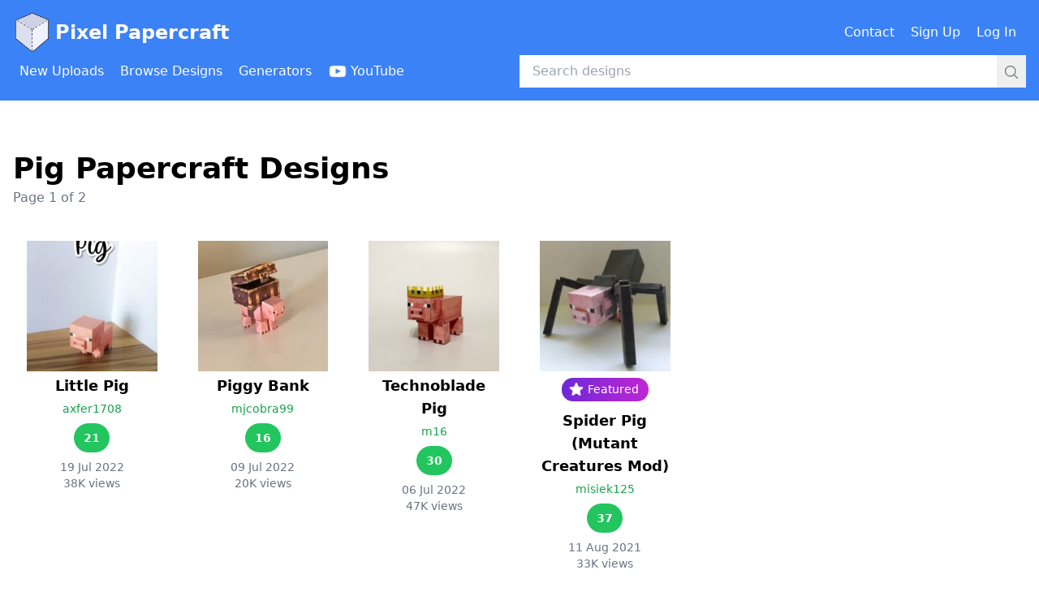

--- FILE ---
content_type: text/html; charset=utf-8
request_url: https://www.pixelpapercraft.com/tags/pig
body_size: 10359
content:
<!DOCTYPE html><html lang="en"><head><meta charSet="utf-8"/><meta name="viewport" content="width=device-width, initial-scale=1"/><link rel="preload" as="image" href="/images/header/pixel-papercraft-logo.png"/><link rel="preload" as="image" href="/images/header/youtube-logo-white.png"/><link rel="stylesheet" href="/_next/static/css/9b26ec82869984a7.css" data-precedence="next"/><link rel="preload" as="script" fetchPriority="low" href="/_next/static/chunks/webpack-ec8b8782c6e5fd9b.js"/><script src="/_next/static/chunks/fd9d1056-8af5482c82820084.js" async=""></script><script src="/_next/static/chunks/2117-972ce95e63da0c5a.js" async=""></script><script src="/_next/static/chunks/main-app-be3d940aef6bd3eb.js" async=""></script><script src="/_next/static/chunks/7686-6d889ebc228b6e96.js" async=""></script><script src="/_next/static/chunks/app/error-5fac8cb3ca15db2a.js" async=""></script><script src="/_next/static/chunks/app/global-error-e6e3471be1cfe346.js" async=""></script><script src="/_next/static/chunks/2223-eb4c46b9c3e1bc10.js" async=""></script><script src="/_next/static/chunks/4014-044f0ad10f9fd0e1.js" async=""></script><script src="/_next/static/chunks/2007-7de7c612e842e9c7.js" async=""></script><script src="/_next/static/chunks/app/tags/%5Btag%5D/page-8eed745c60e5f51a.js" async=""></script><link rel="preload" href="https://www.googletagmanager.com/gtag/js?id=G-XJ4H68E65M" as="script"/><link rel="preload" href="https://lngtd.com/pixelpapercraft.js" as="script"/><title>Pig Papercraft Designs - Pixel Papercraft</title><script src="/_next/static/chunks/polyfills-42372ed130431b0a.js" noModule=""></script></head><body><header class="mb-8"><div class="bg-blue-500 py-4"><div class="container mx-auto px-4"><div class="flex items-center justify-between mb-1"><h1><a class="flex items-center text-white font-bold text-xl lg:text-2xl" href="/"><span class="mr-1"><img title="Pixel Papercraft" alt="Pixel Papercraft logo" src="/images/header/pixel-papercraft-logo.png" class="w-8 md:w-12 inline-block"/></span>Pixel Papercraft</a></h1><div><div class="hidden lg:flex lg:items-center"><div class="flex items-center"><a class="inline-flex items-center font-medium p-2 text-white mr-1 rounded hover:bg-blue-500" href="/contact"><span class="inline">Contact</span></a><a class="inline-flex items-center font-medium p-2 text-white mr-1 rounded hover:bg-blue-500" href="/signup"><span class="inline">Sign Up</span></a><a class="inline-flex items-center font-medium p-2 text-white mr-1 rounded hover:bg-blue-500" href="/login"><span class="inline">Log In</span></a></div></div><div class="lg:hidden"><button type="button" title="Open menu"><svg xmlns="http://www.w3.org/2000/svg" fill="none" viewBox="0 0 24 24" stroke-width="1.5" stroke="currentColor" aria-hidden="true" data-slot="icon" class="inline-block w-6 h-6 text-white"><path stroke-linecap="round" stroke-linejoin="round" d="M3.75 6.75h16.5M3.75 12h16.5m-16.5 5.25h16.5"></path></svg></button></div></div></div><div class="flex items-center"><div class="hidden lg:block lg:w-1/2"><div class="flex items-center"><a class="inline-flex items-center font-medium p-2 text-white mr-1 rounded hover:bg-blue-600" href="/new"><span class="inline">New Uploads</span></a><a class="inline-flex items-center font-medium p-2 text-white mr-1 rounded hover:bg-blue-600" href="/tags"><span class="inline">Browse Designs</span></a><a class="inline-flex items-center font-medium p-2 text-white mr-1 rounded hover:bg-blue-600" href="/print"><span class="inline">Generators</span></a><a class="inline-flex items-center font-medium p-2 text-white mr-1 rounded hover:bg-blue-600" href="https://www.youtube.com/channel/UCBnN-JFxdpOXv34sP26bbYw"><img src="/images/header/youtube-logo-white.png" alt="" class="inline-block h-6 mr-1"/><span class="hidden xl:inline">YouTube</span></a></div></div><div class="w-full lg:w-1/2"><!--$--><form class="relative w-full" action="/search" method="GET"><input class="w-full py-2 pl-4 pr-12" type="text" placeholder="Search designs" name="q" value=""/><div class="absolute right-0 top-0"><button class="p-2"><svg xmlns="http://www.w3.org/2000/svg" fill="none" viewBox="0 0 24 24" stroke-width="1.5" stroke="currentColor" aria-hidden="true" data-slot="icon" class="inline-block w-5 h-5 text-gray-500"><path stroke-linecap="round" stroke-linejoin="round" d="m21 21-5.197-5.197m0 0A7.5 7.5 0 1 0 5.196 5.196a7.5 7.5 0 0 0 10.607 10.607Z"></path></svg></button></div></form><!--/$--></div></div></div></div><div class="lg:hidden"></div></header><div class="container mx-auto px-4"><div class="mb-48"><div class="flex items-center justify-center mb-8"><div id="cdm-zone-01"></div></div><div class="mb-24"> <div class="mb-6"><h1 class="text-4xl font-bold">Pig Papercraft Designs</h1><p class="mt-1 text-gray-500">Page 1 of 2</p></div><div class="mb-4 grid gap-4 grid-cols-1 sm:grid-cols-2 md:grid-cols-4 lg:grid-cols-6"><div class="col-span-1"><div class="block"><div class="mb-2 p-4 overflow-hidden grid grid-cols-2 gap-4 sm:block border border-transparent hover:shadow-xl hover:border-gray-200"><div><a href="/papercraft/62d73c388507721a17f519f3"><div class="mb-1" style="width:100%;padding-bottom:100%;background-image:url(https://res.cloudinary.com/pixel-papercraft/image/upload/c_fill,h_200,w_200/v1/users/a/axfer1708/_tqqKQ-sNTmWMxtUx-9JN.jpg?_a=BAMABkfm0);background-size:cover;background-position:center;background-repeat:no-repeat"></div></a></div><div class="sm:text-center"><div><h2 class="mb-1 text-lg font-bold w-full overflow-hidden text-ellipsis"><a class="hover:underline" href="/papercraft/62d73c388507721a17f519f3">Little Pig</a></h2><div class="mb-2 text-sm"><a class="font-medium hover:underline text-green-600" href="/user/axfer1708">axfer1708</a></div><div class="mb-2 "><div class="bg-green-500 py-2 px-3 text-sm font-bold inline-block rounded-full text-white ">21</div></div><div class="text-sm text-gray-500"></div><div class="mb-2 text-sm text-gray-500 ">38K<!-- --> views</div></div></div></div></div></div><div class="col-span-1"><div class="block"><div class="mb-2 p-4 overflow-hidden grid grid-cols-2 gap-4 sm:block border border-transparent hover:shadow-xl hover:border-gray-200"><div><a href="/papercraft/62c9ea3b4b3061a73efd3654"><div class="mb-1" style="width:100%;padding-bottom:100%;background-image:url(https://res.cloudinary.com/pixel-papercraft/image/upload/c_fill,h_200,w_200/v1/users/m/mjcobra99/5utOhOghCcGPs3GAEwZTC.jpg?_a=BAMABkfm0);background-size:cover;background-position:center;background-repeat:no-repeat"></div></a></div><div class="sm:text-center"><div><h2 class="mb-1 text-lg font-bold w-full overflow-hidden text-ellipsis"><a class="hover:underline" href="/papercraft/62c9ea3b4b3061a73efd3654">Piggy Bank</a></h2><div class="mb-2 text-sm"><a class="font-medium hover:underline text-green-600" href="/user/mjcobra99">mjcobra99</a></div><div class="mb-2 "><div class="bg-green-500 py-2 px-3 text-sm font-bold inline-block rounded-full text-white ">16</div></div><div class="text-sm text-gray-500"></div><div class="mb-2 text-sm text-gray-500 ">20K<!-- --> views</div></div></div></div></div></div><div class="col-span-1"><div class="block"><div class="mb-2 p-4 overflow-hidden grid grid-cols-2 gap-4 sm:block border border-transparent hover:shadow-xl hover:border-gray-200"><div><a href="/papercraft/62c5972a30d7a8cc67e49d9c"><div class="mb-1" style="width:100%;padding-bottom:100%;background-image:url(https://res.cloudinary.com/pixel-papercraft/image/upload/c_fill,h_200,w_200/v1/users/m/m16/A1j5-yNQbAOe0Csy7Hzoh.jpg?_a=BAMABkfm0);background-size:cover;background-position:center;background-repeat:no-repeat"></div></a></div><div class="sm:text-center"><div><h2 class="mb-1 text-lg font-bold w-full overflow-hidden text-ellipsis"><a class="hover:underline" href="/papercraft/62c5972a30d7a8cc67e49d9c">Technoblade Pig</a></h2><div class="mb-2 text-sm"><a class="font-medium hover:underline text-green-600" href="/user/m16">m16</a></div><div class="mb-2 "><div class="bg-green-500 py-2 px-3 text-sm font-bold inline-block rounded-full text-white ">30</div></div><div class="text-sm text-gray-500"></div><div class="mb-2 text-sm text-gray-500 ">47K<!-- --> views</div></div></div></div></div></div><div class="col-span-1"><div class="block"><div class="mb-2 p-4 overflow-hidden grid grid-cols-2 gap-4 sm:block border border-transparent hover:shadow-xl hover:border-gray-200"><div><a href="/papercraft/6113b50064be3c0261154609"><div class="mb-1" style="width:100%;padding-bottom:100%;background-image:url(https://res.cloudinary.com/pixel-papercraft/image/upload/c_fill,h_200,w_200/v1/users/m/misiek125/iWjaWcMJM6W9B5racMIQv.jpg?_a=BAMABkfm0);background-size:cover;background-position:center;background-repeat:no-repeat"></div></a></div><div class="sm:text-center"><div><div class="my-2"><span title="Featured" class="inline-block bg-gradient-to-r from-violet-700 to-fuchsia-600 text-sm pt-1 pb-0 pl-2 pr-3 text-white whitespace-nowrap font-medium rounded-full"><span class="inline-flex items-center space-x-1"><svg xmlns="http://www.w3.org/2000/svg" viewBox="0 0 24 24" fill="currentColor" aria-hidden="true" data-slot="icon" class="inline-block w-5 h-5 text-white"><path fill-rule="evenodd" d="M10.788 3.21c.448-1.077 1.976-1.077 2.424 0l2.082 5.006 5.404.434c1.164.093 1.636 1.545.749 2.305l-4.117 3.527 1.257 5.273c.271 1.136-.964 2.033-1.96 1.425L12 18.354 7.373 21.18c-.996.608-2.231-.29-1.96-1.425l1.257-5.273-4.117-3.527c-.887-.76-.415-2.212.749-2.305l5.404-.434 2.082-5.005Z" clip-rule="evenodd"></path></svg><span> <!-- -->Featured<!-- --> </span></span></span></div><h2 class="mb-1 text-lg font-bold w-full overflow-hidden text-ellipsis"><a class="hover:underline" href="/papercraft/6113b50064be3c0261154609">Spider Pig (Mutant Creatures Mod)</a></h2><div class="mb-2 text-sm"><a class="font-medium hover:underline text-green-600" href="/user/misiek125">misiek125</a></div><div class="mb-2 "><div class="bg-green-500 py-2 px-3 text-sm font-bold inline-block rounded-full text-white ">37</div></div><div class="text-sm text-gray-500"></div><div class="mb-2 text-sm text-gray-500 ">33K<!-- --> views</div></div></div></div></div></div><div class="col-span-1 sm:col-span-2 flex items-center justify-center"><div id="cdm-zone-02"></div></div><div class="col-span-1"><div class="block"><div class="mb-2 p-4 overflow-hidden grid grid-cols-2 gap-4 sm:block border border-transparent hover:shadow-xl hover:border-gray-200"><div><a href="/papercraft/5fff4843a532d5452b28c362"><div class="mb-1" style="width:100%;padding-bottom:100%;background-image:url(https://res.cloudinary.com/pixel-papercraft/image/upload/c_fill,h_200,w_200/v1/users/m/marshmelitoplayz/sA4M9qiJ82ncYS4A7vDon.jpg?_a=BAMABkfm0);background-size:cover;background-position:center;background-repeat:no-repeat"></div></a></div><div class="sm:text-center"><div><h2 class="mb-1 text-lg font-bold w-full overflow-hidden text-ellipsis"><a class="hover:underline" href="/papercraft/5fff4843a532d5452b28c362">Spotted Pig (Minecraft Earth)</a></h2><div class="mb-2 text-sm"><a class="font-medium hover:underline text-green-600" href="/user/marshmelitoplayz">marshmelitoplayz</a></div><div class="mb-2 "><div class="bg-green-500 py-2 px-3 text-sm font-bold inline-block rounded-full text-white ">16</div></div><div class="text-sm text-gray-500"></div><div class="mb-2 text-sm text-gray-500 ">14K<!-- --> views</div></div></div></div></div></div><div class="col-span-1"><div class="block"><div class="mb-2 p-4 overflow-hidden grid grid-cols-2 gap-4 sm:block border border-transparent hover:shadow-xl hover:border-gray-200"><div><a href="/papercraft/5f1e9587e5ca2b31df623743"><div class="mb-1" style="width:100%;padding-bottom:100%;background-image:url(https://res.cloudinary.com/pixel-papercraft/image/upload/c_fill,h_200,w_200/v1/users/l/lokerser5/HEr_qcWDRBBi1QFhO1ZNq.jpg?_a=BAMABkfm0);background-size:cover;background-position:center;background-repeat:no-repeat"></div></a></div><div class="sm:text-center"><div><h2 class="mb-1 text-lg font-bold w-full overflow-hidden text-ellipsis"><a class="hover:underline" href="/papercraft/5f1e9587e5ca2b31df623743">Piglin Brute (20w27a)</a></h2><div class="mb-2 text-sm"><a class="font-medium hover:underline text-green-600" href="/user/lokerser5">lokerser5</a></div><div class="mb-2 "><div class="bg-green-500 py-2 px-3 text-sm font-bold inline-block rounded-full text-white ">12</div></div><div class="text-sm text-gray-500"></div><div class="mb-2 text-sm text-gray-500 ">17K<!-- --> views</div></div></div></div></div></div><div class="col-span-1"><div class="block"><div class="mb-2 p-4 overflow-hidden grid grid-cols-2 gap-4 sm:block border border-transparent hover:shadow-xl hover:border-gray-200"><div><a href="/papercraft/5f139b2191618f31fb0ae6d2"><div class="mb-1" style="width:100%;padding-bottom:100%;background-image:url(https://res.cloudinary.com/pixel-papercraft/image/upload/c_fill,h_200,w_200/v1/users/m/minecraftisthebest2008/ex2HrNZ4QuWbPAChFwyEh.jpg?_a=BAMABkfm0);background-size:cover;background-position:center;background-repeat:no-repeat"></div></a></div><div class="sm:text-center"><div><h2 class="mb-1 text-lg font-bold w-full overflow-hidden text-ellipsis"><a class="hover:underline" href="/papercraft/5f139b2191618f31fb0ae6d2">Pig (Normal and Advanced 1.14)</a></h2><div class="mb-2 text-sm"><a class="font-medium hover:underline text-green-600" href="/user/minecraftisthebest2008">minecraftisthebest2008</a></div><div class="mb-2 "><div class="bg-green-500 py-2 px-3 text-sm font-bold inline-block rounded-full text-white ">15</div></div><div class="text-sm text-gray-500"></div><div class="mb-2 text-sm text-gray-500 ">26K<!-- --> views</div></div></div></div></div></div><div class="col-span-1"><div class="block"><div class="mb-2 p-4 overflow-hidden grid grid-cols-2 gap-4 sm:block border border-transparent hover:shadow-xl hover:border-gray-200"><div><a href="/papercraft/5ea2ade74a731777a05b9803"><div class="mb-1" style="width:100%;padding-bottom:100%;background-image:url(https://res.cloudinary.com/pixel-papercraft/image/upload/c_fill,h_200,w_200/v1/users/l/lokerser5/_3n0t6fC1u031fMabL7g_.jpg?_a=BAMABkfm0);background-size:cover;background-position:center;background-repeat:no-repeat"></div></a></div><div class="sm:text-center"><div><h2 class="mb-1 text-lg font-bold w-full overflow-hidden text-ellipsis"><a class="hover:underline" href="/papercraft/5ea2ade74a731777a05b9803">Zombifed Piglin (20w09a)</a></h2><div class="mb-2 text-sm"><a class="font-medium hover:underline text-green-600" href="/user/lokerser5">lokerser5</a></div><div class="mb-2 "><div class="bg-green-500 py-2 px-3 text-sm font-bold inline-block rounded-full text-white ">10</div></div><div class="text-sm text-gray-500"></div><div class="mb-2 text-sm text-gray-500 ">13K<!-- --> views</div></div></div></div></div></div><div class="col-span-1"><div class="block"><div class="mb-2 p-4 overflow-hidden grid grid-cols-2 gap-4 sm:block border border-transparent hover:shadow-xl hover:border-gray-200"><div><a href="/papercraft/5dffb024e0b13d3330c9ab3b"><div class="mb-1" style="width:100%;padding-bottom:100%;background-image:url(https://res.cloudinary.com/pixel-papercraft/image/upload/c_fill,h_200,w_200/v1/users/f/fluffymisty/UmZR9-4weCE1R9o1KErkE.jpg?_a=BAMABkfm0);background-size:cover;background-position:center;background-repeat:no-repeat"></div></a></div><div class="sm:text-center"><div><h2 class="mb-1 text-lg font-bold w-full overflow-hidden text-ellipsis"><a class="hover:underline" href="/papercraft/5dffb024e0b13d3330c9ab3b">Piglin (Minecon Earth)</a></h2><div class="mb-2 text-sm"><a class="font-medium hover:underline text-green-600" href="/user/fluffymisty">fluffymisty</a></div><div class="mb-2 "><div class="bg-green-500 py-2 px-3 text-sm font-bold inline-block rounded-full text-white ">12</div></div><div class="text-sm text-gray-500"></div><div class="mb-2 text-sm text-gray-500 ">20K<!-- --> views</div></div></div></div></div></div><div class="col-span-1"><div class="block"><div class="mb-2 p-4 overflow-hidden grid grid-cols-2 gap-4 sm:block border border-transparent hover:shadow-xl hover:border-gray-200"><div><a href="/papercraft/5cec485d5a5e414272bbc0ed"><div class="mb-1" style="width:100%;padding-bottom:100%;background-image:url(https://res.cloudinary.com/pixel-papercraft/image/upload/c_fill,h_200,w_200/v1/users/f/fluffymisty/3dxbT6cTUoMgD8neztmmc.jpg?_a=BAMABkfm0);background-size:cover;background-position:center;background-repeat:no-repeat"></div></a></div><div class="sm:text-center"><div><h2 class="mb-1 text-lg font-bold w-full overflow-hidden text-ellipsis"><a class="hover:underline" href="/papercraft/5cec485d5a5e414272bbc0ed">Muddy Pig (AR Trailer)</a></h2><div class="mb-2 text-sm"><a class="font-medium hover:underline text-green-600" href="/user/fluffymisty">fluffymisty</a></div><div class="mb-2 "><div class="bg-green-500 py-2 px-3 text-sm font-bold inline-block rounded-full text-white ">27</div></div><div class="text-sm text-gray-500"></div><div class="mb-2 text-sm text-gray-500 ">49K<!-- --> views</div></div></div></div></div></div><div class="col-span-1"><div class="block"><div class="mb-2 p-4 overflow-hidden grid grid-cols-2 gap-4 sm:block border border-transparent hover:shadow-xl hover:border-gray-200"><div><a href="/papercraft/567416947719bd0715000003"><div class="mb-1" style="width:100%;padding-bottom:100%;background-image:url(https://res.cloudinary.com/pixel-papercraft/image/upload/c_fit,h_200,w_200/v1/users/c/chippythelittlebrony/sEvqB1Q-krOrtD2brCO82.jpg?_a=BAMABkfm0);background-size:contain;background-position:center;background-repeat:no-repeat"></div></a></div><div class="sm:text-center"><div><h2 class="mb-1 text-lg font-bold w-full overflow-hidden text-ellipsis"><a class="hover:underline" href="/papercraft/567416947719bd0715000003">Flying Baby Pig</a></h2><div class="mb-2 text-sm"><a class="font-medium hover:underline text-green-600" href="/user/chippythelittlebrony">chippythelittlebrony</a></div><div class="mb-2 "><div class="bg-green-500 py-2 px-3 text-sm font-bold inline-block rounded-full text-white ">15</div></div><div class="text-sm text-gray-500"></div><div class="mb-2 text-sm text-gray-500 ">17K<!-- --> views</div></div></div></div></div></div><div class="col-span-1"><div class="block"><div class="mb-2 p-4 overflow-hidden grid grid-cols-2 gap-4 sm:block border border-transparent hover:shadow-xl hover:border-gray-200"><div><a href="/papercraft/557ab2c221ab223163000003"><div class="mb-1" style="width:100%;padding-bottom:100%;background-image:url(https://res.cloudinary.com/pixel-papercraft/image/upload/c_fit,h_200,w_200/v1/users/w/warewoff/JMu5ZxK9glahXJTIFGEHk.jpg?_a=BAMABkfm0);background-size:contain;background-position:center;background-repeat:no-repeat"></div></a></div><div class="sm:text-center"><div><div class="my-2"><span title="Featured" class="inline-block bg-gradient-to-r from-violet-700 to-fuchsia-600 text-sm pt-1 pb-0 pl-2 pr-3 text-white whitespace-nowrap font-medium rounded-full"><span class="inline-flex items-center space-x-1"><svg xmlns="http://www.w3.org/2000/svg" viewBox="0 0 24 24" fill="currentColor" aria-hidden="true" data-slot="icon" class="inline-block w-5 h-5 text-white"><path fill-rule="evenodd" d="M10.788 3.21c.448-1.077 1.976-1.077 2.424 0l2.082 5.006 5.404.434c1.164.093 1.636 1.545.749 2.305l-4.117 3.527 1.257 5.273c.271 1.136-.964 2.033-1.96 1.425L12 18.354 7.373 21.18c-.996.608-2.231-.29-1.96-1.425l1.257-5.273-4.117-3.527c-.887-.76-.415-2.212.749-2.305l5.404-.434 2.082-5.005Z" clip-rule="evenodd"></path></svg><span> <!-- -->Featured<!-- --> </span></span></span></div><h2 class="mb-1 text-lg font-bold w-full overflow-hidden text-ellipsis"><a class="hover:underline" href="/papercraft/557ab2c221ab223163000003">Big Fat Pig (Crossy Road)</a></h2><div class="mb-2 text-sm"><a class="font-medium hover:underline text-green-600" href="/user/warewoff">warewoff</a></div><div class="mb-2 "><div class="bg-green-500 py-2 px-3 text-sm font-bold inline-block rounded-full text-white ">36</div></div><div class="text-sm text-gray-500"></div><div class="mb-2 text-sm text-gray-500 ">19K<!-- --> views</div></div></div></div></div></div><div class="col-span-1"><div class="block"><div class="mb-2 p-4 overflow-hidden grid grid-cols-2 gap-4 sm:block border border-transparent hover:shadow-xl hover:border-gray-200"><div><a href="/papercraft/556c75537b1732fa2b00000e"><div class="mb-1" style="width:100%;padding-bottom:100%;background-image:url(https://res.cloudinary.com/pixel-papercraft/image/upload/c_fit,h_200,w_200/v1/users/d/dkang1/w6nx1D-y7QMDTqX7uK3pA.jpg?_a=BAMABkfm0);background-size:contain;background-position:center;background-repeat:no-repeat"></div></a></div><div class="sm:text-center"><div><h2 class="mb-1 text-lg font-bold w-full overflow-hidden text-ellipsis"><a class="hover:underline" href="/papercraft/556c75537b1732fa2b00000e">Pig Action Figure</a></h2><div class="mb-2 text-sm"><a class="font-medium hover:underline text-green-600" href="/user/dkang1">dkang1</a></div><div class="mb-2 "><div class="bg-green-500 py-2 px-3 text-sm font-bold inline-block rounded-full text-white ">23</div></div><div class="text-sm text-gray-500"></div><div class="mb-2 text-sm text-gray-500 ">20K<!-- --> views</div></div></div></div></div></div><div class="col-span-1"><div class="block"><div class="mb-2 p-4 overflow-hidden grid grid-cols-2 gap-4 sm:block border border-transparent hover:shadow-xl hover:border-gray-200"><div><a href="/papercraft/553e1017ee28888648000002"><div class="mb-1" style="width:100%;padding-bottom:100%;background-image:url(https://res.cloudinary.com/pixel-papercraft/image/upload/c_fit,h_200,w_200/v1/users/d/derpysquidman50/h-oAyfq4-ZFSkYSNKCgSs.jpg?_a=BAMABkfm0);background-size:contain;background-position:center;background-repeat:no-repeat"></div></a></div><div class="sm:text-center"><div><h2 class="mb-1 text-lg font-bold w-full overflow-hidden text-ellipsis"><a class="hover:underline" href="/papercraft/553e1017ee28888648000002">Baby Galaxy Pig</a></h2><div class="mb-2 text-sm"><a class="font-medium hover:underline text-green-600" href="/user/derpysquidman50">derpysquidman50</a></div><div class="mb-2 "><div class="bg-green-500 py-2 px-3 text-sm font-bold inline-block rounded-full text-white ">13</div></div><div class="text-sm text-gray-500"></div><div class="mb-2 text-sm text-gray-500 ">12K<!-- --> views</div></div></div></div></div></div><div class="col-span-1 sm:col-span-2 flex items-center justify-center"><div id="cdm-zone-03"></div></div><div class="col-span-1"><div class="block"><div class="mb-2 p-4 overflow-hidden grid grid-cols-2 gap-4 sm:block border border-transparent hover:shadow-xl hover:border-gray-200"><div><a href="/papercraft/54bafa5e1a8779bc0300002e"><div class="mb-1" style="width:100%;padding-bottom:100%;background-image:url(https://res.cloudinary.com/pixel-papercraft/image/upload/c_fit,h_200,w_200/v1/users/t/tepigmc/jXuYU7CCB1U6Z81swDxSW.jpg?_a=BAMABkfm0);background-size:contain;background-position:center;background-repeat:no-repeat"></div></a></div><div class="sm:text-center"><div><h2 class="mb-1 text-lg font-bold w-full overflow-hidden text-ellipsis"><a class="hover:underline" href="/papercraft/54bafa5e1a8779bc0300002e">LEGO Pig Minifigure Scale - Seperate Pieces (Very Advanced)</a></h2><div class="mb-2 text-sm"><a class="font-medium hover:underline text-green-600" href="/user/tepigmc">tepigmc</a></div><div class="mb-2 "><div class="bg-green-500 py-2 px-3 text-sm font-bold inline-block rounded-full text-white ">15</div></div><div class="text-sm text-gray-500"></div><div class="mb-2 text-sm text-gray-500 ">29K<!-- --> views</div></div></div></div></div></div><div class="col-span-1"><div class="block"><div class="mb-2 p-4 overflow-hidden grid grid-cols-2 gap-4 sm:block border border-transparent hover:shadow-xl hover:border-gray-200"><div><a href="/papercraft/54b9b9631a8779bc03000004"><div class="mb-1" style="width:100%;padding-bottom:100%;background-image:url(https://res.cloudinary.com/pixel-papercraft/image/upload/c_fit,h_200,w_200/v1/users/t/tepigmc/hImIVNcbZP6k0FXI1QAvB.jpg?_a=BAMABkfm0);background-size:contain;background-position:center;background-repeat:no-repeat"></div></a></div><div class="sm:text-center"><div><h2 class="mb-1 text-lg font-bold w-full overflow-hidden text-ellipsis"><a class="hover:underline" href="/papercraft/54b9b9631a8779bc03000004">LEGO Pig Minifigure Scale - Attached Pieces</a></h2><div class="mb-2 text-sm"><a class="font-medium hover:underline text-green-600" href="/user/tepigmc">tepigmc</a></div><div class="mb-2 "><div class="bg-green-500 py-2 px-3 text-sm font-bold inline-block rounded-full text-white ">18</div></div><div class="text-sm text-gray-500"></div><div class="mb-2 text-sm text-gray-500 ">33K<!-- --> views</div></div></div></div></div></div><div class="col-span-1"><div class="block"><div class="mb-2 p-4 overflow-hidden grid grid-cols-2 gap-4 sm:block border border-transparent hover:shadow-xl hover:border-gray-200"><div><a href="/papercraft/54b72a02f72fed9b11000014"><div class="mb-1" style="width:100%;padding-bottom:100%;background-image:url(https://res.cloudinary.com/pixel-papercraft/image/upload/c_fit,h_200,w_200/v1/users/t/tepigmc/bgJL9QfFaOshdlrsEPiy7.jpg?_a=BAMABkfm0);background-size:contain;background-position:center;background-repeat:no-repeat"></div></a></div><div class="sm:text-center"><div><h2 class="mb-1 text-lg font-bold w-full overflow-hidden text-ellipsis"><a class="hover:underline" href="/papercraft/54b72a02f72fed9b11000014">LEGO Pig Micromob </a></h2><div class="mb-2 text-sm"><a class="font-medium hover:underline text-green-600" href="/user/tepigmc">tepigmc</a></div><div class="mb-2 "><div class="bg-green-500 py-2 px-3 text-sm font-bold inline-block rounded-full text-white ">12</div></div><div class="text-sm text-gray-500"></div><div class="mb-2 text-sm text-gray-500 ">19K<!-- --> views</div></div></div></div></div></div><div class="col-span-1"><div class="block"><div class="mb-2 p-4 overflow-hidden grid grid-cols-2 gap-4 sm:block border border-transparent hover:shadow-xl hover:border-gray-200"><div><a href="/papercraft/5472cd9ff8f82a145b00006e"><div class="mb-1" style="width:100%;padding-bottom:100%;background-image:url(https://res.cloudinary.com/pixel-papercraft/image/upload/c_fit,h_200,w_200/v1/users/e/endercreepa345/er71a51EYl6DqGgPw79Nw.jpg?_a=BAMABkfm0);background-size:contain;background-position:center;background-repeat:no-repeat"></div></a></div><div class="sm:text-center"><div><h2 class="mb-1 text-lg font-bold w-full overflow-hidden text-ellipsis"><a class="hover:underline" href="/papercraft/5472cd9ff8f82a145b00006e">Mini Sliced Pig (Mini Awkward Mobs)</a></h2><div class="mb-2 text-sm"><a class="font-medium hover:underline text-green-600" href="/user/endercreepa345">endercreepa345</a></div><div class="mb-2 "><div class="bg-green-500 py-2 px-3 text-sm font-bold inline-block rounded-full text-white ">15</div></div><div class="text-sm text-gray-500"></div><div class="mb-2 text-sm text-gray-500 ">17K<!-- --> views</div></div></div></div></div></div><div class="col-span-1"><div class="block"><div class="mb-2 p-4 overflow-hidden grid grid-cols-2 gap-4 sm:block border border-transparent hover:shadow-xl hover:border-gray-200"><div><a href="/papercraft/545cf0c70be196400d00002b"><div class="mb-1" style="width:100%;padding-bottom:100%;background-image:url(https://res.cloudinary.com/pixel-papercraft/image/upload/c_fit,h_200,w_200/v1/users/1/11fikusz/Bll2u7JGHMYct0xSaztJ9.jpg?_a=BAMABkfm0);background-size:contain;background-position:center;background-repeat:no-repeat"></div></a></div><div class="sm:text-center"><div><h2 class="mb-1 text-lg font-bold w-full overflow-hidden text-ellipsis"><a class="hover:underline" href="/papercraft/545cf0c70be196400d00002b">Project Mini Mobs: Baby Pig</a></h2><div class="mb-2 text-sm"><a class="font-medium hover:underline text-green-600" href="/user/11fikusz">11fikusz</a></div><div class="mb-2 "><div class="bg-green-500 py-2 px-3 text-sm font-bold inline-block rounded-full text-white ">20</div></div><div class="text-sm text-gray-500"></div><div class="mb-2 text-sm text-gray-500 ">16K<!-- --> views</div></div></div></div></div></div><div class="col-span-1"><div class="block"><div class="mb-2 p-4 overflow-hidden grid grid-cols-2 gap-4 sm:block border border-transparent hover:shadow-xl hover:border-gray-200"><div><a href="/papercraft/54462b41ac6038110200005e"><div class="mb-1" style="width:100%;padding-bottom:100%;background-image:url(https://res.cloudinary.com/pixel-papercraft/image/upload/c_fit,h_200,w_200/v1/users/o/odf/p9HDVeQa4T0vqeud_ELqC.jpg?_a=BAMABkfm0);background-size:contain;background-position:center;background-repeat:no-repeat"></div></a></div><div class="sm:text-center"><div><h2 class="mb-1 text-lg font-bold w-full overflow-hidden text-ellipsis"><a class="hover:underline" href="/papercraft/54462b41ac6038110200005e">Mini Advanced Pig</a></h2><div class="mb-2 text-sm"><a class="font-medium hover:underline text-green-600" href="/user/odf">odf</a></div><div class="mb-2 "><div class="bg-green-500 py-2 px-3 text-sm font-bold inline-block rounded-full text-white ">20</div></div><div class="text-sm text-gray-500"></div><div class="mb-2 text-sm text-gray-500 ">18K<!-- --> views</div></div></div></div></div></div><div class="col-span-1"><div class="block"><div class="mb-2 p-4 overflow-hidden grid grid-cols-2 gap-4 sm:block border border-transparent hover:shadow-xl hover:border-gray-200"><div><a href="/papercraft/53edbff14d7983ce310000b2"><div class="mb-1" style="width:100%;padding-bottom:100%;background-image:url(https://res.cloudinary.com/pixel-papercraft/image/upload/c_fit,h_200,w_200/v1/users/1/11fikusz/Oy4oiHTTzwq1ts_PhrKQy.jpg?_a=BAMABkfm0);background-size:contain;background-position:center;background-repeat:no-repeat"></div></a></div><div class="sm:text-center"><div><h2 class="mb-1 text-lg font-bold w-full overflow-hidden text-ellipsis"><a class="hover:underline" href="/papercraft/53edbff14d7983ce310000b2">Project Mini Mobs: Pig</a></h2><div class="mb-2 text-sm"><a class="font-medium hover:underline text-green-600" href="/user/11fikusz">11fikusz</a></div><div class="mb-2 "><div class="bg-green-500 py-2 px-3 text-sm font-bold inline-block rounded-full text-white ">27</div></div><div class="text-sm text-gray-500"></div><div class="mb-2 text-sm text-gray-500 ">23K<!-- --> views</div></div></div></div></div></div><div class="col-span-1"><div class="block"><div class="mb-2 p-4 overflow-hidden grid grid-cols-2 gap-4 sm:block border border-transparent hover:shadow-xl hover:border-gray-200"><div><a href="/papercraft/53c7e9989955ae5f5e000048"><div class="mb-1" style="width:100%;padding-bottom:100%;background-image:url(https://res.cloudinary.com/pixel-papercraft/image/upload/c_fit,h_200,w_200/v1/users/p/primemc/rsA0xAKNCrFCSMLEM4Vb3.jpg?_a=BAMABkfm0);background-size:contain;background-position:center;background-repeat:no-repeat"></div></a></div><div class="sm:text-center"><div><h2 class="mb-1 text-lg font-bold w-full overflow-hidden text-ellipsis"><a class="hover:underline" href="/papercraft/53c7e9989955ae5f5e000048">Pig Creeper (More Creepers Mod)</a></h2><div class="mb-2 text-sm"><a class="font-medium hover:underline text-green-600" href="/user/primemc">primemc</a></div><div class="mb-2 "><div class="bg-green-500 py-2 px-3 text-sm font-bold inline-block rounded-full text-white ">16</div></div><div class="text-sm text-gray-500"></div><div class="mb-2 text-sm text-gray-500 ">20K<!-- --> views</div></div></div></div></div></div><div class="col-span-1"><div class="block"><div class="mb-2 p-4 overflow-hidden grid grid-cols-2 gap-4 sm:block border border-transparent hover:shadow-xl hover:border-gray-200"><div><a href="/papercraft/535fe8381f2703da03000052"><div class="mb-1" style="width:100%;padding-bottom:100%;background-image:url(https://res.cloudinary.com/pixel-papercraft/image/upload/c_fit,h_200,w_200/v1/users/c/chubercik/kW8yTtvKUe5BBlgHVkQC8.jpg?_a=BAMABkfm0);background-size:contain;background-position:center;background-repeat:no-repeat"></div></a></div><div class="sm:text-center"><div><h2 class="mb-1 text-lg font-bold w-full overflow-hidden text-ellipsis"><a class="hover:underline" href="/papercraft/535fe8381f2703da03000052">Galaxy Pig</a></h2><div class="mb-2 text-sm"><a class="font-medium hover:underline text-green-600" href="/user/chubercik">chubercik</a></div><div class="mb-2 "><div class="bg-green-500 py-2 px-3 text-sm font-bold inline-block rounded-full text-white ">14</div></div><div class="text-sm text-gray-500"></div><div class="mb-2 text-sm text-gray-500 ">15K<!-- --> views</div></div></div></div></div></div><div class="col-span-1"><div class="block"><div class="mb-2 p-4 overflow-hidden grid grid-cols-2 gap-4 sm:block border border-transparent hover:shadow-xl hover:border-gray-200"><div><a href="/papercraft/53203e6a69c7e0ee42000045"><div class="mb-1" style="width:100%;padding-bottom:100%;background-image:url(https://res.cloudinary.com/pixel-papercraft/image/upload/c_fit,h_200,w_200/v1/users/p/pan100/P0W558BGITxyuZ_RnI06H.jpg?_a=BAMABkfm0);background-size:contain;background-position:center;background-repeat:no-repeat"></div></a></div><div class="sm:text-center"><div><h2 class="mb-1 text-lg font-bold w-full overflow-hidden text-ellipsis"><a class="hover:underline" href="/papercraft/53203e6a69c7e0ee42000045">Pig Pack (Mini)</a></h2><div class="mb-2 text-sm"><a class="font-medium hover:underline text-green-600" href="/user/pan100">pan100</a></div><div class="mb-2 "><div class="bg-green-500 py-2 px-3 text-sm font-bold inline-block rounded-full text-white ">9</div></div><div class="text-sm text-gray-500"></div><div class="mb-2 text-sm text-gray-500 ">13K<!-- --> views</div></div></div></div></div></div><div class="col-span-1"><div class="block"><div class="mb-2 p-4 overflow-hidden grid grid-cols-2 gap-4 sm:block border border-transparent hover:shadow-xl hover:border-gray-200"><div><a href="/papercraft/531f791869c7e0ee42000027"><div class="mb-1" style="width:100%;padding-bottom:100%;background-image:url(https://res.cloudinary.com/pixel-papercraft/image/upload/c_fit,h_200,w_200/v1/users/m/maki/_qSUZkEjugL8HynDuUPAj.jpg?_a=BAMABkfm0);background-size:contain;background-position:center;background-repeat:no-repeat"></div></a></div><div class="sm:text-center"><div><h2 class="mb-1 text-lg font-bold w-full overflow-hidden text-ellipsis"><a class="hover:underline" href="/papercraft/531f791869c7e0ee42000027">Mini Long Saddled Piggy</a></h2><div class="mb-2 text-sm"><a class="font-medium hover:underline text-green-600" href="/user/maki">maki</a></div><div class="mb-2 "><div class="bg-green-500 py-2 px-3 text-sm font-bold inline-block rounded-full text-white ">27</div></div><div class="text-sm text-gray-500"></div><div class="mb-2 text-sm text-gray-500 ">20K<!-- --> views</div></div></div></div></div></div><div class="col-span-1"><div class="block"><div class="mb-2 p-4 overflow-hidden grid grid-cols-2 gap-4 sm:block border border-transparent hover:shadow-xl hover:border-gray-200"><div><a href="/papercraft/531cacd8815f9dd425000009"><div class="mb-1" style="width:100%;padding-bottom:100%;background-image:url(https://res.cloudinary.com/pixel-papercraft/image/upload/c_fit,h_200,w_200/v1/users/m/minemario/Jt4ePIJrR-unSFJ8725vf.jpg?_a=BAMABkfm0);background-size:contain;background-position:center;background-repeat:no-repeat"></div></a></div><div class="sm:text-center"><div><h2 class="mb-1 text-lg font-bold w-full overflow-hidden text-ellipsis"><a class="hover:underline" href="/papercraft/531cacd8815f9dd425000009">Piggy bank</a></h2><div class="mb-2 text-sm"><a class="font-medium hover:underline text-green-600" href="/user/minemario">minemario</a></div><div class="mb-2 "><div class="bg-green-500 py-2 px-3 text-sm font-bold inline-block rounded-full text-white ">11</div></div><div class="text-sm text-gray-500"></div><div class="mb-2 text-sm text-gray-500 ">9K<!-- --> views</div></div></div></div></div></div><div class="col-span-1"><div class="block"><div class="mb-2 p-4 overflow-hidden grid grid-cols-2 gap-4 sm:block border border-transparent hover:shadow-xl hover:border-gray-200"><div><a href="/papercraft/53172aeb16d4cf6e1d00005e"><div class="mb-1" style="width:100%;padding-bottom:100%;background-image:url(https://res.cloudinary.com/pixel-papercraft/image/upload/c_fit,h_200,w_200/v1/users/m/maki/4nSZZG-Iqrlmo4-60HG4C.jpg?_a=BAMABkfm0);background-size:contain;background-position:center;background-repeat:no-repeat"></div></a></div><div class="sm:text-center"><div><h2 class="mb-1 text-lg font-bold w-full overflow-hidden text-ellipsis"><a class="hover:underline" href="/papercraft/53172aeb16d4cf6e1d00005e">Micro Piggy</a></h2><div class="mb-2 text-sm"><a class="font-medium hover:underline text-green-600" href="/user/maki">maki</a></div><div class="mb-2 "><div class="bg-green-500 py-2 px-3 text-sm font-bold inline-block rounded-full text-white ">20</div></div><div class="text-sm text-gray-500"></div><div class="mb-2 text-sm text-gray-500 ">22K<!-- --> views</div></div></div></div></div></div><div class="col-span-1"><div class="block"><div class="mb-2 p-4 overflow-hidden grid grid-cols-2 gap-4 sm:block border border-transparent hover:shadow-xl hover:border-gray-200"><div><a href="/papercraft/53159650362ae0ad4c000040"><div class="mb-1" style="width:100%;padding-bottom:100%;background-image:url(https://res.cloudinary.com/pixel-papercraft/image/upload/c_fit,h_200,w_200/v1/users/p/pan100/tkynpuhCoVA3zSmrGDnMP.jpg?_a=BAMABkfm0);background-size:contain;background-position:center;background-repeat:no-repeat"></div></a></div><div class="sm:text-center"><div><h2 class="mb-1 text-lg font-bold w-full overflow-hidden text-ellipsis"><a class="hover:underline" href="/papercraft/53159650362ae0ad4c000040">Long Pig and Pig Saber (2 in 1)</a></h2><div class="mb-2 text-sm"><a class="font-medium hover:underline text-green-600" href="/user/pan100">pan100</a></div><div class="mb-2 "><div class="bg-green-500 py-2 px-3 text-sm font-bold inline-block rounded-full text-white ">18</div></div><div class="text-sm text-gray-500"></div><div class="mb-2 text-sm text-gray-500 ">25K<!-- --> views</div></div></div></div></div></div><div class="col-span-1"><div class="block"><div class="mb-2 p-4 overflow-hidden grid grid-cols-2 gap-4 sm:block border border-transparent hover:shadow-xl hover:border-gray-200"><div><a href="/papercraft/5310b3be34df366476000060"><div class="mb-1" style="width:100%;padding-bottom:100%;background-image:url(https://res.cloudinary.com/pixel-papercraft/image/upload/c_fit,h_200,w_200/v1/users/p/pan100/Iderm-r2bEdWtHqKihBq5.jpg?_a=BAMABkfm0);background-size:contain;background-position:center;background-repeat:no-repeat"></div></a></div><div class="sm:text-center"><div><h2 class="mb-1 text-lg font-bold w-full overflow-hidden text-ellipsis"><a class="hover:underline" href="/papercraft/5310b3be34df366476000060">Smaller Ultra Mini Miny Pig</a></h2><div class="mb-2 text-sm"><a class="font-medium hover:underline text-green-600" href="/user/pan100">pan100</a></div><div class="mb-2 "><div class="bg-green-500 py-2 px-3 text-sm font-bold inline-block rounded-full text-white ">84</div></div><div class="text-sm text-gray-500"></div><div class="mb-2 text-sm text-gray-500 ">64K<!-- --> views</div></div></div></div></div></div><div class="col-span-1"><div class="block"><div class="mb-2 p-4 overflow-hidden grid grid-cols-2 gap-4 sm:block border border-transparent hover:shadow-xl hover:border-gray-200"><div><a href="/papercraft/52e2e9bec437cb4f6b000018"><div class="mb-1" style="width:100%;padding-bottom:100%;background-image:url(https://res.cloudinary.com/pixel-papercraft/image/upload/c_fit,h_200,w_200/v1/users/b/burntbiscuits/YilNj1RTy0yPsQd15BkXC.jpg?_a=BAMABkfm0);background-size:contain;background-position:center;background-repeat:no-repeat"></div></a></div><div class="sm:text-center"><div><h2 class="mb-1 text-lg font-bold w-full overflow-hidden text-ellipsis"><a class="hover:underline" href="/papercraft/52e2e9bec437cb4f6b000018">Pig (Soartex Fanver)</a></h2><div class="mb-2 text-sm"><a class="font-medium hover:underline text-green-600" href="/user/burntbiscuits">burntbiscuits</a></div><div class="mb-2 "><div class="bg-green-500 py-2 px-3 text-sm font-bold inline-block rounded-full text-white ">5</div></div><div class="text-sm text-gray-500"></div><div class="mb-2 text-sm text-gray-500 ">10K<!-- --> views</div></div></div></div></div></div><div class="col-span-1"><div class="block"><div class="mb-2 p-4 overflow-hidden grid grid-cols-2 gap-4 sm:block border border-transparent hover:shadow-xl hover:border-gray-200"><div><a href="/papercraft/52d8c6af1873d33102000081"><div class="mb-1" style="width:100%;padding-bottom:100%;background-image:url(https://res.cloudinary.com/pixel-papercraft/image/upload/c_fit,h_200,w_200/v1/users/b/blocksmash2002/ZP3B4UJYiGbZFX1_SThDa.jpg?_a=BAMABkfm0);background-size:contain;background-position:center;background-repeat:no-repeat"></div></a></div><div class="sm:text-center"><div><h2 class="mb-1 text-lg font-bold w-full overflow-hidden text-ellipsis"><a class="hover:underline" href="/papercraft/52d8c6af1873d33102000081">The Piglet (Baby Animals Mod)</a></h2><div class="mb-2 text-sm"><a class="font-medium hover:underline text-green-600" href="/user/blocksmash2002">blocksmash2002</a></div><div class="mb-2 "><div class="bg-green-500 py-2 px-3 text-sm font-bold inline-block rounded-full text-white ">9</div></div><div class="text-sm text-gray-500"></div><div class="mb-2 text-sm text-gray-500 ">15K<!-- --> views</div></div></div></div></div></div><div class="col-span-1"><div class="block"><div class="mb-2 p-4 overflow-hidden grid grid-cols-2 gap-4 sm:block border border-transparent hover:shadow-xl hover:border-gray-200"><div><a href="/papercraft/52b9ccf6af5a78427800007c"><div class="mb-1" style="width:100%;padding-bottom:100%;background-image:url(https://res.cloudinary.com/pixel-papercraft/image/upload/c_fit,h_200,w_200/v1/users/j/jakecactas12/--RKqw2009dUSXYtAO5OD.jpg?_a=BAMABkfm0);background-size:contain;background-position:center;background-repeat:no-repeat"></div></a></div><div class="sm:text-center"><div><h2 class="mb-1 text-lg font-bold w-full overflow-hidden text-ellipsis"><a class="hover:underline" href="/papercraft/52b9ccf6af5a78427800007c">Pig Creeper</a></h2><div class="mb-2 text-sm"><a class="font-medium hover:underline text-green-600" href="/user/jakecactas12">jakecactas12</a></div><div class="mb-2 "><div class="bg-green-500 py-2 px-3 text-sm font-bold inline-block rounded-full text-white ">12</div></div><div class="text-sm text-gray-500"></div><div class="mb-2 text-sm text-gray-500 ">13K<!-- --> views</div></div></div></div></div></div><div class="col-span-1"><div class="block"><div class="mb-2 p-4 overflow-hidden grid grid-cols-2 gap-4 sm:block border border-transparent hover:shadow-xl hover:border-gray-200"><div><a href="/papercraft/5288fc4020b6bd374000009a"><div class="mb-1" style="width:100%;padding-bottom:100%;background-image:url(https://res.cloudinary.com/pixel-papercraft/image/upload/c_fit,h_200,w_200/v1/users/l/lalden/aR_V7cN-kug2yzEbxHpL4.jpg?_a=BAMABkfm0);background-size:contain;background-position:center;background-repeat:no-repeat"></div></a></div><div class="sm:text-center"><div><h2 class="mb-1 text-lg font-bold w-full overflow-hidden text-ellipsis"><a class="hover:underline" href="/papercraft/5288fc4020b6bd374000009a">Bendable Pig</a></h2><div class="mb-2 text-sm"><a class="font-medium hover:underline text-green-600" href="/user/lalden">lalden</a></div><div class="mb-2 "><div class="bg-green-500 py-2 px-3 text-sm font-bold inline-block rounded-full text-white ">28</div></div><div class="text-sm text-gray-500"></div><div class="mb-2 text-sm text-gray-500 ">50K<!-- --> views</div></div></div></div></div></div><div class="col-span-1"><div class="block"><div class="mb-2 p-4 overflow-hidden grid grid-cols-2 gap-4 sm:block border border-transparent hover:shadow-xl hover:border-gray-200"><div><a href="/papercraft/525c34225b7f864d5300007e"><div class="mb-1" style="width:100%;padding-bottom:100%;background-image:url(https://res.cloudinary.com/pixel-papercraft/image/upload/c_fit,h_200,w_200/v1/users/c/chippythelittlebrony/jcjgWyOBvaIbsoSiHAOyW.jpg?_a=BAMABkfm0);background-size:contain;background-position:center;background-repeat:no-repeat"></div></a></div><div class="sm:text-center"><div><h2 class="mb-1 text-lg font-bold w-full overflow-hidden text-ellipsis"><a class="hover:underline" href="/papercraft/525c34225b7f864d5300007e">Phyg (Flying pig) (Aether)</a></h2><div class="mb-2 text-sm"><a class="font-medium hover:underline text-green-600" href="/user/chippythelittlebrony">chippythelittlebrony</a></div><div class="mb-2 "><div class="bg-green-500 py-2 px-3 text-sm font-bold inline-block rounded-full text-white ">11</div></div><div class="text-sm text-gray-500"></div><div class="mb-2 text-sm text-gray-500 ">5K<!-- --> views</div></div></div></div></div></div><div class="col-span-1"><div class="block"><div class="mb-2 p-4 overflow-hidden grid grid-cols-2 gap-4 sm:block border border-transparent hover:shadow-xl hover:border-gray-200"><div><a href="/papercraft/5221bf7feee0218e3800004d"><div class="mb-1" style="width:100%;padding-bottom:100%;background-image:url(https://res.cloudinary.com/pixel-papercraft/image/upload/c_fit,h_200,w_200/v1/users/m/maki/WVIb-n2CTC0-VLece_KLX.jpg?_a=BAMABkfm0);background-size:contain;background-position:center;background-repeat:no-repeat"></div></a></div><div class="sm:text-center"><div><h2 class="mb-1 text-lg font-bold w-full overflow-hidden text-ellipsis"><a class="hover:underline" href="/papercraft/5221bf7feee0218e3800004d">Ultra Mini Miny Piggy (with Saddle)</a></h2><div class="mb-2 text-sm"><a class="font-medium hover:underline text-green-600" href="/user/maki">maki</a></div><div class="mb-2 "><div class="bg-green-500 py-2 px-3 text-sm font-bold inline-block rounded-full text-white ">18</div></div><div class="text-sm text-gray-500"></div><div class="mb-2 text-sm text-gray-500 ">20K<!-- --> views</div></div></div></div></div></div><div class="col-span-1"><div class="block"><div class="mb-2 p-4 overflow-hidden grid grid-cols-2 gap-4 sm:block border border-transparent hover:shadow-xl hover:border-gray-200"><div><a href="/papercraft/5221a6deeee0218e38000040"><div class="mb-1" style="width:100%;padding-bottom:100%;background-image:url(https://res.cloudinary.com/pixel-papercraft/image/upload/c_fit,h_200,w_200/v1/users/m/maki/HgfZDlrT_TR6NKGLy1PKT.jpg?_a=BAMABkfm0);background-size:contain;background-position:center;background-repeat:no-repeat"></div></a></div><div class="sm:text-center"><div><h2 class="mb-1 text-lg font-bold w-full overflow-hidden text-ellipsis"><a class="hover:underline" href="/papercraft/5221a6deeee0218e38000040">Ultra Mini Miny Pigy!</a></h2><div class="mb-2 text-sm"><a class="font-medium hover:underline text-green-600" href="/user/maki">maki</a></div><div class="mb-2 "><div class="bg-green-500 py-2 px-3 text-sm font-bold inline-block rounded-full text-white ">32</div></div><div class="text-sm text-gray-500"></div><div class="mb-2 text-sm text-gray-500 ">36K<!-- --> views</div></div></div></div></div></div></div><ul class="mb-8"><li class="inline-block mx-1 mb-2"><span class="text-white font-semibold inline-block px-4 py-3 rounded border border-transparent bg-gray-300"><span>&laquo;</span></span></li><li class="inline-block mx-1 mb-2"><a class="text-white font-semibold inline-block px-4 py-3 rounded border border-transparent bg-blue-600 hover:bg-blue-500" href="/tags/pig">1</a></li><li class="inline-block mx-1 mb-2"><a class="text-white font-semibold inline-block px-4 py-3 rounded border border-transparent bg-gray-400 hover:bg-gray-300" href="/tags/pig?page=2">2</a></li><li class="inline-block mx-1 mb-2"><a class="text-white font-semibold inline-block px-4 py-3 rounded border border-transparent bg-gray-500 hover:bg-gray-400 " href="/tags/pig?page=2"><span>&raquo;</span></a></li></ul> </div><div class="flex items-center justify-center"><div id="cdm-zone-05"></div></div><div class="flex items-center justify-center"><div id="cdm-zone-06"></div></div></div></div><div class="py-4 pb-24"><div class="container mx-auto px-4"><div class="flex"><div class="w-1/2 text-sm md:text-base"><span>&copy;</span> 2026 Pixel Papercraft</div><div class="w-1/2 text-sm md:text-base text-right"><a class="font-medium hover:underline text-green-600" href="/privacy">Privacy Policy</a></div></div></div></div><script src="/_next/static/chunks/webpack-ec8b8782c6e5fd9b.js" async=""></script><script>(self.__next_f=self.__next_f||[]).push([0]);self.__next_f.push([2,null])</script><script>self.__next_f.push([1,"1:HL[\"/_next/static/css/9b26ec82869984a7.css\",\"style\"]\n"])</script><script>self.__next_f.push([1,"2:I[12846,[],\"\"]\n5:I[4707,[],\"\"]\n7:I[36423,[],\"\"]\n8:I[10376,[\"7686\",\"static/chunks/7686-6d889ebc228b6e96.js\",\"7601\",\"static/chunks/app/error-5fac8cb3ca15db2a.js\"],\"default\"]\nb:I[21667,[\"7686\",\"static/chunks/7686-6d889ebc228b6e96.js\",\"6470\",\"static/chunks/app/global-error-e6e3471be1cfe346.js\"],\"default\"]\n6:[\"tag\",\"pig\",\"d\"]\nc:[]\n0:[\"$\",\"$L2\",null,{\"buildId\":\"t5oYNttbEAIxxmgHbotj-\",\"assetPrefix\":\"\",\"urlParts\":[\"\",\"tags\",\"pig\"],\"initialTree\":[\"\",{\"children\":[\"tags\",{\"children\":[[\"tag\",\"pig\",\"d\"],{\"children\":[\"__PAGE__\",{}]}]}]},\"$undefined\",\"$undefined\",true],\"initialSeedData\":[\"\",{\"children\":[\"tags\",{\"children\":[[\"tag\",\"pig\",\"d\"],{\"children\":[\"__PAGE__\",{},[[\"$L3\",\"$L4\",null],null],null]},[null,[\"$\",\"$L5\",null,{\"parallelRouterKey\":\"children\",\"segmentPath\":[\"children\",\"tags\",\"children\",\"$6\",\"children\"],\"error\":\"$undefined\",\"errorStyles\":\"$undefined\",\"errorScripts\":\"$undefined\",\"template\":[\"$\",\"$L7\",null,{}],\"templateStyles\":\"$undefined\",\"templateScripts\":\"$undefined\",\"notFound\":\"$undefined\",\"notFoundStyles\":\"$undefined\"}]],null]},[null,[\"$\",\"$L5\",null,{\"parallelRouterKey\":\"children\",\"segmentPath\":[\"children\",\"tags\",\"children\"],\"error\":\"$undefined\",\"errorStyles\":\"$undefined\",\"errorScripts\":\"$undefined\",\"template\":[\"$\",\"$L7\",null,{}],\"templateStyles\":\"$undefined\",\"templateScripts\":\"$undefined\",\"notFound\":\"$undefined\",\"notFoundStyles\":\"$undefined\"}]],null]},[[[[\"$\",\"link\",\"0\",{\"rel\":\"stylesheet\",\"href\":\"/_next/static/css/9b26ec82869984a7.css\",\"precedence\":\"next\",\"crossOrigin\":\"$undefined\"}]],[\"$\",\"$L5\",null,{\"parallelRouterKey\":\"children\",\"segmentPath\":[\"children\"],\"error\":\"$8\",\"errorStyles\":[],\"errorScripts\":[],\"template\":[\"$\",\"$L7\",null,{}],\"templateStyles\":\"$undefined\",\"templateScripts\":\"$undefined\",\"notFound\":\"$L9\",\"notFoundStyles\":[]}]],null],null],\"couldBeIntercepted\":false,\"initialHead\":[null,\"$La\"],\"globalErrorComponent\":\"$b\",\"missingSlots\":\"$Wc\"}]\n"])</script><script>self.__next_f.push([1,"a:[[\"$\",\"meta\",\"0\",{\"name\":\"viewport\",\"content\":\"width=device-width, initial-scale=1\"}],[\"$\",\"meta\",\"1\",{\"charSet\":\"utf-8\"}],[\"$\",\"title\",\"2\",{\"children\":\"Pig Papercraft Designs - Pixel Papercraft\"}]]\n3:null\n"])</script><script>self.__next_f.push([1,"d:I[32007,[\"7686\",\"static/chunks/7686-6d889ebc228b6e96.js\",\"2223\",\"static/chunks/2223-eb4c46b9c3e1bc10.js\",\"4014\",\"static/chunks/4014-044f0ad10f9fd0e1.js\",\"2007\",\"static/chunks/2007-7de7c612e842e9c7.js\",\"3605\",\"static/chunks/app/tags/%5Btag%5D/page-8eed745c60e5f51a.js\"],\"CommonHeader\"]\ne:I[72972,[\"7686\",\"static/chunks/7686-6d889ebc228b6e96.js\",\"2223\",\"static/chunks/2223-eb4c46b9c3e1bc10.js\",\"4014\",\"static/chunks/4014-044f0ad10f9fd0e1.js\",\"2007\",\"static/chunks/2007-7de7c612e842e9c7.js\",\"3605\",\"static/chunks/app/tags/%5Btag%5D/page-8eed745c60e5f51a.js\"],\"\"]\nf:I[14888,[\"7686\",\"static/chunks/7686-6d889ebc228b6e96.js\",\"2223\",\"static/chunks/2223-eb4c46b9c3e1bc10.js\",\"4014\",\"static/chunks/4014-044f0ad10f9fd0e1.js\",\"2007\",\"static/chunks/2007-7de7c612e842e9c7.js\",\"3605\",\"static/chunks/app/tags/%5Btag%5D/page-8eed745c60e5f51a.js\"],\"GoogleAnalytics\"]\n10:I[88003,[\"7686\",\"static/chunks/7686-6d889ebc228b6e96.js\",\"2223\",\"static/chunks/2223-eb4c46b9c3e1bc10.js\",\"4014\",\"static/chunks/4014-044f0ad10f9fd0e1.js\",\"2007\",\"static/chunks/2007-7de7c612e842e9c7.js\",\"3605\",\"static/chunks/app/tags/%5Btag%5D/page-8eed745c60e5f51a.js\"],\"\"]\n9:[\"$\",\"html\",null,{\"lang\":\"en\",\"children\":[[\"$\",\"body\",null,{\"children\":[[\"$\",\"$Ld\",null,{\"currentUser\":null}],[\"$\",\"div\",null,{\"className\":\"container mx-auto px-4\",\"children\":[\"$\",\"div\",null,{\"className\":\"mb-48\",\"children\":[[\"$\",\"div\",null,{\"className\":\"flex items-center justify-center mb-8\",\"children\":[\"$\",\"div\",null,{\"id\":\"cdm-zone-01\"}]}],[\"$\",\"div\",null,{\"className\":\"mb-24\",\"children\":[\" \",[[\"$\",\"div\",null,{\"className\":\"mb-6\",\"children\":[[\"$\",\"h1\",null,{\"className\":\"text-4xl font-bold\",\"children\":\"🤖 404\"}],null]}],[\"$\",\"p\",null,{\"className\":\"mb-4\",\"children\":\"Page not found\"}],[\"$\",\"p\",null,{\"className\":\"mb-4\",\"children\":[\"$\",\"$Le\",null,{\"className\":\"font-medium hover:underline text-green-600\",\"href\":\"/\",\"target\":\"$undefined\",\"children\":\"Return to the home page\"}]}]],\" \"]}],[\"$\",\"div\",null,{\"className\":\"flex items-center justify-center\",\"children\":[\"$\",\"div\",null,{\"id\":\"cdm-zone-05\"}]}],[\"$\",\"div\","])</script><script>self.__next_f.push([1,"null,{\"className\":\"flex items-center justify-center\",\"children\":[\"$\",\"div\",null,{\"id\":\"cdm-zone-06\"}]}]]}]}],[\"$\",\"div\",null,{\"className\":\"py-4 pb-24\",\"children\":[\"$\",\"div\",null,{\"className\":\"container mx-auto px-4\",\"children\":[\"$\",\"div\",null,{\"className\":\"flex\",\"children\":[[\"$\",\"div\",null,{\"className\":\"w-1/2 text-sm md:text-base\",\"children\":[[\"$\",\"span\",null,{\"dangerouslySetInnerHTML\":{\"__html\":\"\u0026copy;\"}}],\" 2026 Pixel Papercraft\"]}],[\"$\",\"div\",null,{\"className\":\"w-1/2 text-sm md:text-base text-right\",\"children\":[\"$\",\"$Le\",null,{\"className\":\"font-medium hover:underline text-green-600\",\"href\":\"/privacy\",\"target\":\"$undefined\",\"children\":\"Privacy Policy\"}]}]]}]}]}]]}],[\"$\",\"$Lf\",null,{\"gaId\":\"G-XJ4H68E65M\"}],[\"$\",\"$L10\",null,{\"src\":\"https://lngtd.com/pixelpapercraft.js\"}]]}]\n"])</script><script>self.__next_f.push([1,"11:\"$Sreact.fragment\"\n12:I[97220,[\"7686\",\"static/chunks/7686-6d889ebc228b6e96.js\",\"2223\",\"static/chunks/2223-eb4c46b9c3e1bc10.js\",\"4014\",\"static/chunks/4014-044f0ad10f9fd0e1.js\",\"2007\",\"static/chunks/2007-7de7c612e842e9c7.js\",\"3605\",\"static/chunks/app/tags/%5Btag%5D/page-8eed745c60e5f51a.js\"],\"LocalDate\"]\n"])</script><script>self.__next_f.push([1,"4:[\"$\",\"html\",null,{\"lang\":\"en\",\"children\":[[\"$\",\"body\",null,{\"children\":[[\"$\",\"$Ld\",null,{\"currentUser\":null}],[\"$\",\"div\",null,{\"className\":\"container mx-auto px-4\",\"children\":[\"$\",\"div\",null,{\"className\":\"mb-48\",\"children\":[[\"$\",\"div\",null,{\"className\":\"flex items-center justify-center mb-8\",\"children\":[\"$\",\"div\",null,{\"id\":\"cdm-zone-01\"}]}],[\"$\",\"div\",null,{\"className\":\"mb-24\",\"children\":[\" \",[[\"$\",\"div\",null,{\"className\":\"mb-6\",\"children\":[[\"$\",\"h1\",null,{\"className\":\"text-4xl font-bold\",\"children\":\"Pig Papercraft Designs\"}],[\"$\",\"p\",null,{\"className\":\"mt-1 text-gray-500\",\"children\":\"Page 1 of 2\"}]]}],[\"$\",\"div\",null,{\"className\":\"mb-4 grid gap-4 grid-cols-1 sm:grid-cols-2 md:grid-cols-4 lg:grid-cols-6\",\"children\":[[\"$\",\"$11\",\"design-62d73c388507721a17f519f3\",{\"children\":[[\"$\",\"div\",null,{\"className\":\"col-span-1\",\"children\":[\"$\",\"div\",null,{\"className\":\"block\",\"children\":[\"$\",\"div\",null,{\"className\":\"mb-2 p-4 overflow-hidden grid grid-cols-2 gap-4 sm:block border border-transparent hover:shadow-xl hover:border-gray-200\",\"children\":[[\"$\",\"div\",null,{\"children\":[\"$\",\"$Le\",null,{\"href\":\"/papercraft/62d73c388507721a17f519f3\",\"children\":[\"$\",\"div\",null,{\"className\":\"mb-1\",\"style\":{\"width\":\"100%\",\"paddingBottom\":\"100%\",\"backgroundImage\":\"url(https://res.cloudinary.com/pixel-papercraft/image/upload/c_fill,h_200,w_200/v1/users/a/axfer1708/_tqqKQ-sNTmWMxtUx-9JN.jpg?_a=BAMABkfm0)\",\"backgroundSize\":\"cover\",\"backgroundPosition\":\"center\",\"backgroundRepeat\":\"no-repeat\"}}]}]}],[\"$\",\"div\",null,{\"className\":\"sm:text-center\",\"children\":[[\"$\",\"div\",null,{\"children\":[null,[\"$\",\"h2\",null,{\"className\":\"mb-1 text-lg font-bold w-full overflow-hidden text-ellipsis\",\"children\":[\"$\",\"$Le\",null,{\"href\":\"/papercraft/62d73c388507721a17f519f3\",\"className\":\"hover:underline\",\"children\":\"Little Pig\"}]}],[\"$\",\"div\",null,{\"className\":\"mb-2 text-sm\",\"children\":[\"$\",\"$Le\",null,{\"className\":\"font-medium hover:underline text-green-600\",\"href\":\"/user/axfer1708\",\"target\":\"$undefined\",\"children\":\"axfer1708\"}]}],[\"$\",\"div\",null,{\"className\":\"mb-2 \",\"children\":[\"$\",\"div\",null,{\"className\":\"bg-green-500 py-2 px-3 text-sm font-bold inline-block rounded-full text-white \",\"children\":\"21\"}]}],[\"$\",\"div\",null,{\"className\":\"text-sm text-gray-500\",\"children\":[\"$\",\"$L12\",null,{\"date\":\"$D2022-07-19T23:20:24.993Z\",\"format\":\"Date\"}]}],[\"$\",\"div\",null,{\"className\":\"mb-2 text-sm text-gray-500 \",\"children\":[\"38K\",\" views\"]}],null]}],null]}]]}]}]}],\"$undefined\"]}],[\"$\",\"$11\",\"design-62c9ea3b4b3061a73efd3654\",{\"children\":[[\"$\",\"div\",null,{\"className\":\"col-span-1\",\"children\":[\"$\",\"div\",null,{\"className\":\"block\",\"children\":[\"$\",\"div\",null,{\"className\":\"mb-2 p-4 overflow-hidden grid grid-cols-2 gap-4 sm:block border border-transparent hover:shadow-xl hover:border-gray-200\",\"children\":[[\"$\",\"div\",null,{\"children\":[\"$\",\"$Le\",null,{\"href\":\"/papercraft/62c9ea3b4b3061a73efd3654\",\"children\":[\"$\",\"div\",null,{\"className\":\"mb-1\",\"style\":{\"width\":\"100%\",\"paddingBottom\":\"100%\",\"backgroundImage\":\"url(https://res.cloudinary.com/pixel-papercraft/image/upload/c_fill,h_200,w_200/v1/users/m/mjcobra99/5utOhOghCcGPs3GAEwZTC.jpg?_a=BAMABkfm0)\",\"backgroundSize\":\"cover\",\"backgroundPosition\":\"center\",\"backgroundRepeat\":\"no-repeat\"}}]}]}],[\"$\",\"div\",null,{\"className\":\"sm:text-center\",\"children\":[[\"$\",\"div\",null,{\"children\":[null,[\"$\",\"h2\",null,{\"className\":\"mb-1 text-lg font-bold w-full overflow-hidden text-ellipsis\",\"children\":[\"$\",\"$Le\",null,{\"href\":\"/papercraft/62c9ea3b4b3061a73efd3654\",\"className\":\"hover:underline\",\"children\":\"Piggy Bank\"}]}],[\"$\",\"div\",null,{\"className\":\"mb-2 text-sm\",\"children\":[\"$\",\"$Le\",null,{\"className\":\"font-medium hover:underline text-green-600\",\"href\":\"/user/mjcobra99\",\"target\":\"$undefined\",\"children\":\"mjcobra99\"}]}],[\"$\",\"div\",null,{\"className\":\"mb-2 \",\"children\":[\"$\",\"div\",null,{\"className\":\"bg-green-500 py-2 px-3 text-sm font-bold inline-block rounded-full text-white \",\"children\":\"16\"}]}],[\"$\",\"div\",null,{\"className\":\"text-sm text-gray-500\",\"children\":[\"$\",\"$L12\",null,{\"date\":\"$D2022-07-09T20:51:07.217Z\",\"format\":\"Date\"}]}],[\"$\",\"div\",null,{\"className\":\"mb-2 text-sm text-gray-500 \",\"children\":[\"20K\",\" views\"]}],null]}],null]}]]}]}]}],\"$undefined\"]}],[\"$\",\"$11\",\"design-62c5972a30d7a8cc67e49d9c\",{\"children\":[[\"$\",\"div\",null,{\"className\":\"col-span-1\",\"children\":[\"$\",\"div\",null,{\"className\":\"block\",\"children\":[\"$\",\"div\",null,{\"className\":\"mb-2 p-4 overflow-hidden grid grid-cols-2 gap-4 sm:block border border-transparent hover:shadow-xl hover:border-gray-200\",\"children\":[[\"$\",\"div\",null,{\"children\":[\"$\",\"$Le\",null,{\"href\":\"/papercraft/62c5972a30d7a8cc67e49d9c\",\"children\":[\"$\",\"div\",null,{\"className\":\"mb-1\",\"style\":{\"width\":\"100%\",\"paddingBottom\":\"100%\",\"backgroundImage\":\"url(https://res.cloudinary.com/pixel-papercraft/image/upload/c_fill,h_200,w_200/v1/users/m/m16/A1j5-yNQbAOe0Csy7Hzoh.jpg?_a=BAMABkfm0)\",\"backgroundSize\":\"cover\",\"backgroundPosition\":\"center\",\"backgroundRepeat\":\"no-repeat\"}}]}]}],[\"$\",\"div\",null,{\"className\":\"sm:text-center\",\"children\":[[\"$\",\"div\",null,{\"children\":[null,[\"$\",\"h2\",null,{\"className\":\"mb-1 text-lg font-bold w-full overflow-hidden text-ellipsis\",\"children\":[\"$\",\"$Le\",null,{\"href\":\"/papercraft/62c5972a30d7a8cc67e49d9c\",\"className\":\"hover:underline\",\"children\":\"Technoblade Pig\"}]}],[\"$\",\"div\",null,{\"className\":\"mb-2 text-sm\",\"children\":[\"$\",\"$Le\",null,{\"className\":\"font-medium hover:underline text-green-600\",\"href\":\"/user/m16\",\"target\":\"$undefined\",\"children\":\"m16\"}]}],[\"$\",\"div\",null,{\"className\":\"mb-2 \",\"children\":[\"$\",\"div\",null,{\"className\":\"bg-green-500 py-2 px-3 text-sm font-bold inline-block rounded-full text-white \",\"children\":\"30\"}]}],[\"$\",\"div\",null,{\"className\":\"text-sm text-gray-500\",\"children\":[\"$\",\"$L12\",null,{\"date\":\"$D2022-07-06T14:07:38.653Z\",\"format\":\"Date\"}]}],[\"$\",\"div\",null,{\"className\":\"mb-2 text-sm text-gray-500 \",\"children\":[\"47K\",\" views\"]}],null]}],null]}]]}]}]}],\"$undefined\"]}],[\"$\",\"$11\",\"design-6113b50064be3c0261154609\",{\"children\":[[\"$\",\"div\",null,{\"className\":\"col-span-1\",\"children\":[\"$\",\"div\",null,{\"className\":\"block\",\"children\":[\"$\",\"div\",null,{\"className\":\"mb-2 p-4 overflow-hidden grid grid-cols-2 gap-4 sm:block border border-transparent hover:shadow-xl hover:border-gray-200\",\"children\":[[\"$\",\"div\",null,{\"children\":[\"$\",\"$Le\",null,{\"href\":\"/papercraft/6113b50064be3c0261154609\",\"children\":[\"$\",\"div\",null,{\"className\":\"mb-1\",\"style\":{\"width\":\"100%\",\"paddingBottom\":\"100%\",\"backgroundImage\":\"url(https://res.cloudinary.com/pixel-papercraft/image/upload/c_fill,h_200,w_200/v1/users/m/misiek125/iWjaWcMJM6W9B5racMIQv.jpg?_a=BAMABkfm0)\",\"backgroundSize\":\"cover\",\"backgroundPosition\":\"center\",\"backgroundRepeat\":\"no-repeat\"}}]}]}],[\"$\",\"div\",null,{\"className\":\"sm:text-center\",\"children\":[[\"$\",\"div\",null,{\"children\":[[\"$\",\"div\",null,{\"className\":\"my-2\",\"children\":[\"$\",\"span\",null,{\"title\":\"Featured\",\"className\":\"inline-block bg-gradient-to-r from-violet-700 to-fuchsia-600 text-sm pt-1 pb-0 pl-2 pr-3 text-white whitespace-nowrap font-medium rounded-full\",\"children\":[\"$\",\"span\",null,{\"className\":\"inline-flex items-center space-x-1\",\"children\":[[\"$\",\"svg\",null,{\"xmlns\":\"http://www.w3.org/2000/svg\",\"viewBox\":\"0 0 24 24\",\"fill\":\"currentColor\",\"aria-hidden\":\"true\",\"data-slot\":\"icon\",\"aria-labelledby\":\"$undefined\",\"className\":\"inline-block w-5 h-5 text-white\",\"children\":[null,[\"$\",\"path\",null,{\"fillRule\":\"evenodd\",\"d\":\"M10.788 3.21c.448-1.077 1.976-1.077 2.424 0l2.082 5.006 5.404.434c1.164.093 1.636 1.545.749 2.305l-4.117 3.527 1.257 5.273c.271 1.136-.964 2.033-1.96 1.425L12 18.354 7.373 21.18c-.996.608-2.231-.29-1.96-1.425l1.257-5.273-4.117-3.527c-.887-.76-.415-2.212.749-2.305l5.404-.434 2.082-5.005Z\",\"clipRule\":\"evenodd\"}]]}],[\"$\",\"span\",null,{\"children\":[\" \",\"Featured\",\" \"]}]]}]}]}],[\"$\",\"h2\",null,{\"className\":\"mb-1 text-lg font-bold w-full overflow-hidden text-ellipsis\",\"children\":[\"$\",\"$Le\",null,{\"href\":\"/papercraft/6113b50064be3c0261154609\",\"className\":\"hover:underline\",\"children\":\"Spider Pig (Mutant Creatures Mod)\"}]}],[\"$\",\"div\",null,{\"className\":\"mb-2 text-sm\",\"children\":[\"$\",\"$Le\",null,{\"className\":\"font-medium hover:underline text-green-600\",\"href\":\"/user/misiek125\",\"target\":\"$undefined\",\"children\":\"misiek125\"}]}],[\"$\",\"div\",null,{\"className\":\"mb-2 \",\"children\":[\"$\",\"div\",null,{\"className\":\"bg-green-500 py-2 px-3 text-sm font-bold inline-block rounded-full text-white \",\"children\":\"37\"}]}],[\"$\",\"div\",null,{\"className\":\"text-sm text-gray-500\",\"children\":[\"$\",\"$L12\",null,{\"date\":\"$D2021-08-11T11:31:12.890Z\",\"format\":\"Date\"}]}],[\"$\",\"div\",null,{\"className\":\"mb-2 text-sm text-gray-500 \",\"children\":[\"33K\",\" views\"]}],null]}],null]}]]}]}]}],[\"$\",\"div\",null,{\"className\":\"col-span-1 sm:col-span-2 flex items-center justify-center\",\"children\":[\"$\",\"div\",null,{\"id\":\"cdm-zone-02\"}]}]]}],[\"$\",\"$11\",\"design-5fff4843a532d5452b28c362\",{\"children\":[[\"$\",\"div\",null,{\"className\":\"col-span-1\",\"children\":[\"$\",\"div\",null,{\"className\":\"block\",\"children\":[\"$\",\"div\",null,{\"className\":\"mb-2 p-4 overflow-hidden grid grid-cols-2 gap-4 sm:block border border-transparent hover:shadow-xl hover:border-gray-200\",\"children\":[[\"$\",\"div\",null,{\"children\":[\"$\",\"$Le\",null,{\"href\":\"/papercraft/5fff4843a532d5452b28c362\",\"children\":[\"$\",\"div\",null,{\"className\":\"mb-1\",\"style\":{\"width\":\"100%\",\"paddingBottom\":\"100%\",\"backgroundImage\":\"url(https://res.cloudinary.com/pixel-papercraft/image/upload/c_fill,h_200,w_200/v1/users/m/marshmelitoplayz/sA4M9qiJ82ncYS4A7vDon.jpg?_a=BAMABkfm0)\",\"backgroundSize\":\"cover\",\"backgroundPosition\":\"center\",\"backgroundRepeat\":\"no-repeat\"}}]}]}],[\"$\",\"div\",null,{\"className\":\"sm:text-center\",\"children\":[[\"$\",\"div\",null,{\"children\":[null,[\"$\",\"h2\",null,{\"className\":\"mb-1 text-lg font-bold w-full overflow-hidden text-ellipsis\",\"children\":[\"$\",\"$Le\",null,{\"href\":\"/papercraft/5fff4843a532d5452b28c362\",\"className\":\"hover:underline\",\"children\":\"Spotted Pig (Minecraft Earth)\"}]}],[\"$\",\"div\",null,{\"className\":\"mb-2 text-sm\",\"children\":[\"$\",\"$Le\",null,{\"className\":\"font-medium hover:underline text-green-600\",\"href\":\"/user/marshmelitoplayz\",\"target\":\"$undefined\",\"children\":\"marshmelitoplayz\"}]}],[\"$\",\"div\",null,{\"className\":\"mb-2 \",\"children\":[\"$\",\"div\",null,{\"className\":\"bg-green-500 py-2 px-3 text-sm font-bold inline-block rounded-full text-white \",\"children\":\"16\"}]}],[\"$\",\"div\",null,{\"className\":\"text-sm text-gray-500\",\"children\":[\"$\",\"$L12\",null,{\"date\":\"$D2021-01-13T19:21:39.104Z\",\"format\":\"Date\"}]}],[\"$\",\"div\",null,{\"className\":\"mb-2 text-sm text-gray-500 \",\"children\":[\"14K\",\" views\"]}],null]}],null]}]]}]}]}],\"$undefined\"]}],[\"$\",\"$11\",\"design-5f1e9587e5ca2b31df623743\",{\"children\":[[\"$\",\"div\",null,{\"className\":\"col-span-1\",\"children\":[\"$\",\"div\",null,{\"className\":\"block\",\"children\":[\"$\",\"div\",null,{\"className\":\"mb-2 p-4 overflow-hidden grid grid-cols-2 gap-4 sm:block border border-transparent hover:shadow-xl hover:border-gray-200\",\"children\":[[\"$\",\"div\",null,{\"children\":[\"$\",\"$Le\",null,{\"href\":\"/papercraft/5f1e9587e5ca2b31df623743\",\"children\":[\"$\",\"div\",null,{\"className\":\"mb-1\",\"style\":{\"width\":\"100%\",\"paddingBottom\":\"100%\",\"backgroundImage\":\"url(https://res.cloudinary.com/pixel-papercraft/image/upload/c_fill,h_200,w_200/v1/users/l/lokerser5/HEr_qcWDRBBi1QFhO1ZNq.jpg?_a=BAMABkfm0)\",\"backgroundSize\":\"cover\",\"backgroundPosition\":\"center\",\"backgroundRepeat\":\"no-repeat\"}}]}]}],[\"$\",\"div\",null,{\"className\":\"sm:text-center\",\"children\":[[\"$\",\"div\",null,{\"children\":[null,[\"$\",\"h2\",null,{\"className\":\"mb-1 text-lg font-bold w-full overflow-hidden text-ellipsis\",\"children\":[\"$\",\"$Le\",null,{\"href\":\"/papercraft/5f1e9587e5ca2b31df623743\",\"className\":\"hover:underline\",\"children\":\"Piglin Brute (20w27a)\"}]}],[\"$\",\"div\",null,{\"className\":\"mb-2 text-sm\",\"children\":[\"$\",\"$Le\",null,{\"className\":\"font-medium hover:underline text-green-600\",\"href\":\"/user/lokerser5\",\"target\":\"$undefined\",\"children\":\"lokerser5\"}]}],[\"$\",\"div\",null,{\"className\":\"mb-2 \",\"children\":[\"$\",\"div\",null,{\"className\":\"bg-green-500 py-2 px-3 text-sm font-bold inline-block rounded-full text-white \",\"children\":\"12\"}]}],[\"$\",\"div\",null,{\"className\":\"text-sm text-gray-500\",\"children\":[\"$\",\"$L12\",null,{\"date\":\"$D2020-07-27T08:51:19.713Z\",\"format\":\"Date\"}]}],[\"$\",\"div\",null,{\"className\":\"mb-2 text-sm text-gray-500 \",\"children\":[\"17K\",\" views\"]}],null]}],null]}]]}]}]}],\"$undefined\"]}],[\"$\",\"$11\",\"design-5f139b2191618f31fb0ae6d2\",{\"children\":[[\"$\",\"div\",null,{\"className\":\"col-span-1\",\"children\":[\"$\",\"div\",null,{\"className\":\"block\",\"children\":[\"$\",\"div\",null,{\"className\":\"mb-2 p-4 overflow-hidden grid grid-cols-2 gap-4 sm:block border border-transparent hover:shadow-xl hover:border-gray-200\",\"children\":[[\"$\",\"div\",null,{\"children\":[\"$\",\"$Le\",null,{\"href\":\"/papercraft/5f139b2191618f31fb0ae6d2\",\"children\":[\"$\",\"div\",null,{\"className\":\"mb-1\",\"style\":{\"width\":\"100%\",\"paddingBottom\":\"100%\",\"backgroundImage\":\"url(https://res.cloudinary.com/pixel-papercraft/image/upload/c_fill,h_200,w_200/v1/users/m/minecraftisthebest2008/ex2HrNZ4QuWbPAChFwyEh.jpg?_a=BAMABkfm0)\",\"backgroundSize\":\"cover\",\"backgroundPosition\":\"center\",\"backgroundRepeat\":\"no-repeat\"}}]}]}],[\"$\",\"div\",null,{\"className\":\"sm:text-center\",\"children\":[[\"$\",\"div\",null,{\"children\":[null,[\"$\",\"h2\",null,{\"className\":\"mb-1 text-lg font-bold w-full overflow-hidden text-ellipsis\",\"children\":[\"$\",\"$Le\",null,{\"href\":\"/papercraft/5f139b2191618f31fb0ae6d2\",\"className\":\"hover:underline\",\"children\":\"Pig (Normal and Advanced 1.14)\"}]}],[\"$\",\"div\",null,{\"className\":\"mb-2 text-sm\",\"children\":[\"$\",\"$Le\",null,{\"className\":\"font-medium hover:underline text-green-600\",\"href\":\"/user/minecraftisthebest2008\",\"target\":\"$undefined\",\"children\":\"minecraftisthebest2008\"}]}],[\"$\",\"div\",null,{\"className\":\"mb-2 \",\"children\":[\"$\",\"div\",null,{\"className\":\"bg-green-500 py-2 px-3 text-sm font-bold inline-block rounded-full text-white \",\"children\":\"15\"}]}],[\"$\",\"div\",null,{\"className\":\"text-sm text-gray-500\",\"children\":[\"$\",\"$L12\",null,{\"date\":\"$D2020-07-19T01:00:17.093Z\",\"format\":\"Date\"}]}],[\"$\",\"div\",null,{\"className\":\"mb-2 text-sm text-gray-500 \",\"children\":[\"26K\",\" views\"]}],null]}],null]}]]}]}]}],\"$undefined\"]}],[\"$\",\"$11\",\"design-5ea2ade74a731777a05b9803\",{\"children\":[[\"$\",\"div\",null,{\"className\":\"col-span-1\",\"children\":[\"$\",\"div\",null,{\"className\":\"block\",\"children\":[\"$\",\"div\",null,{\"className\":\"mb-2 p-4 overflow-hidden grid grid-cols-2 gap-4 sm:block border border-transparent hover:shadow-xl hover:border-gray-200\",\"children\":[[\"$\",\"div\",null,{\"children\":[\"$\",\"$Le\",null,{\"href\":\"/papercraft/5ea2ade74a731777a05b9803\",\"children\":[\"$\",\"div\",null,{\"className\":\"mb-1\",\"style\":{\"width\":\"100%\",\"paddingBottom\":\"100%\",\"backgroundImage\":\"url(https://res.cloudinary.com/pixel-papercraft/image/upload/c_fill,h_200,w_200/v1/users/l/lokerser5/_3n0t6fC1u031fMabL7g_.jpg?_a=BAMABkfm0)\",\"backgroundSize\":\"cover\",\"backgroundPosition\":\"center\",\"backgroundRepeat\":\"no-repeat\"}}]}]}],[\"$\",\"div\",null,{\"className\":\"sm:text-center\",\"children\":[[\"$\",\"div\",null,{\"children\":[null,[\"$\",\"h2\",null,{\"className\":\"mb-1 text-lg font-bold w-full overflow-hidden text-ellipsis\",\"children\":[\"$\",\"$Le\",null,{\"href\":\"/papercraft/5ea2ade74a731777a05b9803\",\"className\":\"hover:underline\",\"children\":\"Zombifed Piglin (20w09a)\"}]}],[\"$\",\"div\",null,{\"className\":\"mb-2 text-sm\",\"children\":[\"$\",\"$Le\",null,{\"className\":\"font-medium hover:underline text-green-600\",\"href\":\"/user/lokerser5\",\"target\":\"$undefined\",\"children\":\"lokerser5\"}]}],[\"$\",\"div\",null,{\"className\":\"mb-2 \",\"children\":[\"$\",\"div\",null,{\"className\":\"bg-green-500 py-2 px-3 text-sm font-bold inline-block rounded-full text-white \",\"children\":\"10\"}]}],[\"$\",\"div\",null,{\"className\":\"text-sm text-gray-500\",\"children\":[\"$\",\"$L12\",null,{\"date\":\"$D2020-04-24T09:14:15.181Z\",\"format\":\"Date\"}]}],[\"$\",\"div\",null,{\"className\":\"mb-2 text-sm text-gray-500 \",\"children\":[\"13K\",\" views\"]}],null]}],null]}]]}]}]}],\"$undefined\"]}],[\"$\",\"$11\",\"design-5dffb024e0b13d3330c9ab3b\",{\"children\":[[\"$\",\"div\",null,{\"className\":\"col-span-1\",\"children\":[\"$\",\"div\",null,{\"className\":\"block\",\"children\":[\"$\",\"div\",null,{\"className\":\"mb-2 p-4 overflow-hidden grid grid-cols-2 gap-4 sm:block border border-transparent hover:shadow-xl hover:border-gray-200\",\"children\":[[\"$\",\"div\",null,{\"children\":[\"$\",\"$Le\",null,{\"href\":\"/papercraft/5dffb024e0b13d3330c9ab3b\",\"children\":[\"$\",\"div\",null,{\"className\":\"mb-1\",\"style\":{\"width\":\"100%\",\"paddingBottom\":\"100%\",\"backgroundImage\":\"url(https://res.cloudinary.com/pixel-papercraft/image/upload/c_fill,h_200,w_200/v1/users/f/fluffymisty/UmZR9-4weCE1R9o1KErkE.jpg?_a=BAMABkfm0)\",\"backgroundSize\":\"cover\",\"backgroundPosition\":\"center\",\"backgroundRepeat\":\"no-repeat\"}}]}]}],[\"$\",\"div\",null,{\"className\":\"sm:text-center\",\"children\":[[\"$\",\"div\",null,{\"children\":[null,[\"$\",\"h2\",null,{\"className\":\"mb-1 text-lg font-bold w-full overflow-hidden text-ellipsis\",\"children\":[\"$\",\"$Le\",null,{\"href\":\"/papercraft/5dffb024e0b13d3330c9ab3b\",\"className\":\"hover:underline\",\"children\":\"Piglin (Minecon Earth)\"}]}],[\"$\",\"div\",null,{\"className\":\"mb-2 text-sm\",\"children\":[\"$\",\"$Le\",null,{\"className\":\"font-medium hover:underline text-green-600\",\"href\":\"/user/fluffymisty\",\"target\":\"$undefined\",\"children\":\"fluffymisty\"}]}],[\"$\",\"div\",null,{\"className\":\"mb-2 \",\"children\":[\"$\",\"div\",null,{\"className\":\"bg-green-500 py-2 px-3 text-sm font-bold inline-block rounded-full text-white \",\"children\":\"12\"}]}],[\"$\",\"div\",null,{\"className\":\"text-sm text-gray-500\",\"children\":[\"$\",\"$L12\",null,{\"date\":\"$D2019-12-22T18:04:20.852Z\",\"format\":\"Date\"}]}],[\"$\",\"div\",null,{\"className\":\"mb-2 text-sm text-gray-500 \",\"children\":[\"20K\",\" views\"]}],null]}],null]}]]}]}]}],\"$undefined\"]}],[\"$\",\"$11\",\"design-5cec485d5a5e414272bbc0ed\",{\"children\":[[\"$\",\"div\",null,{\"className\":\"col-span-1\",\"children\":[\"$\",\"div\",null,{\"className\":\"block\",\"children\":[\"$\",\"div\",null,{\"className\":\"mb-2 p-4 overflow-hidden grid grid-cols-2 gap-4 sm:block border border-transparent hover:shadow-xl hover:border-gray-200\",\"children\":[[\"$\",\"div\",null,{\"children\":[\"$\",\"$Le\",null,{\"href\":\"/papercraft/5cec485d5a5e414272bbc0ed\",\"children\":[\"$\",\"div\",null,{\"className\":\"mb-1\",\"style\":{\"width\":\"100%\",\"paddingBottom\":\"100%\",\"backgroundImage\":\"url(https://res.cloudinary.com/pixel-papercraft/image/upload/c_fill,h_200,w_200/v1/users/f/fluffymisty/3dxbT6cTUoMgD8neztmmc.jpg?_a=BAMABkfm0)\",\"backgroundSize\":\"cover\",\"backgroundPosition\":\"center\",\"backgroundRepeat\":\"no-repeat\"}}]}]}],[\"$\",\"div\",null,{\"className\":\"sm:text-center\",\"children\":[[\"$\",\"div\",null,{\"children\":[null,[\"$\",\"h2\",null,{\"className\":\"mb-1 text-lg font-bold w-full overflow-hidden text-ellipsis\",\"children\":[\"$\",\"$Le\",null,{\"href\":\"/papercraft/5cec485d5a5e414272bbc0ed\",\"className\":\"hover:underline\",\"children\":\"Muddy Pig (AR Trailer)\"}]}],[\"$\",\"div\",null,{\"className\":\"mb-2 text-sm\",\"children\":[\"$\",\"$Le\",null,{\"className\":\"font-medium hover:underline text-green-600\",\"href\":\"/user/fluffymisty\",\"target\":\"$undefined\",\"children\":\"fluffymisty\"}]}],[\"$\",\"div\",null,{\"className\":\"mb-2 \",\"children\":[\"$\",\"div\",null,{\"className\":\"bg-green-500 py-2 px-3 text-sm font-bold inline-block rounded-full text-white \",\"children\":\"27\"}]}],[\"$\",\"div\",null,{\"className\":\"text-sm text-gray-500\",\"children\":[\"$\",\"$L12\",null,{\"date\":\"$D2019-05-27T20:28:13.196Z\",\"format\":\"Date\"}]}],[\"$\",\"div\",null,{\"className\":\"mb-2 text-sm text-gray-500 \",\"children\":[\"49K\",\" views\"]}],null]}],null]}]]}]}]}],\"$undefined\"]}],[\"$\",\"$11\",\"design-567416947719bd0715000003\",{\"children\":[[\"$\",\"div\",null,{\"className\":\"col-span-1\",\"children\":[\"$\",\"div\",null,{\"className\":\"block\",\"children\":[\"$\",\"div\",null,{\"className\":\"mb-2 p-4 overflow-hidden grid grid-cols-2 gap-4 sm:block border border-transparent hover:shadow-xl hover:border-gray-200\",\"children\":[[\"$\",\"div\",null,{\"children\":[\"$\",\"$Le\",null,{\"href\":\"/papercraft/567416947719bd0715000003\",\"children\":[\"$\",\"div\",null,{\"className\":\"mb-1\",\"style\":{\"width\":\"100%\",\"paddingBottom\":\"100%\",\"backgroundImage\":\"url(https://res.cloudinary.com/pixel-papercraft/image/upload/c_fit,h_200,w_200/v1/users/c/chippythelittlebrony/sEvqB1Q-krOrtD2brCO82.jpg?_a=BAMABkfm0)\",\"backgroundSize\":\"contain\",\"backgroundPosition\":\"center\",\"backgroundRepeat\":\"no-repeat\"}}]}]}],[\"$\",\"div\",null,{\"className\":\"sm:text-center\",\"children\":[[\"$\",\"div\",null,{\"children\":[null,[\"$\",\"h2\",null,{\"className\":\"mb-1 text-lg font-bold w-full overflow-hidden text-ellipsis\",\"children\":[\"$\",\"$Le\",null,{\"href\":\"/papercraft/567416947719bd0715000003\",\"className\":\"hover:underline\",\"children\":\"Flying Baby Pig\"}]}],[\"$\",\"div\",null,{\"className\":\"mb-2 text-sm\",\"children\":[\"$\",\"$Le\",null,{\"className\":\"font-medium hover:underline text-green-600\",\"href\":\"/user/chippythelittlebrony\",\"target\":\"$undefined\",\"children\":\"chippythelittlebrony\"}]}],[\"$\",\"div\",null,{\"className\":\"mb-2 \",\"children\":[\"$\",\"div\",null,{\"className\":\"bg-green-500 py-2 px-3 text-sm font-bold inline-block rounded-full text-white \",\"children\":\"15\"}]}],[\"$\",\"div\",null,{\"className\":\"text-sm text-gray-500\",\"children\":[\"$\",\"$L12\",null,{\"date\":\"$D2015-12-18T14:22:11.795Z\",\"format\":\"Date\"}]}],[\"$\",\"div\",null,{\"className\":\"mb-2 text-sm text-gray-500 \",\"children\":[\"17K\",\" views\"]}],null]}],null]}]]}]}]}],\"$undefined\"]}],[\"$\",\"$11\",\"design-557ab2c221ab223163000003\",{\"children\":[[\"$\",\"div\",null,{\"className\":\"col-span-1\",\"children\":[\"$\",\"div\",null,{\"className\":\"block\",\"children\":[\"$\",\"div\",null,{\"className\":\"mb-2 p-4 overflow-hidden grid grid-cols-2 gap-4 sm:block border border-transparent hover:shadow-xl hover:border-gray-200\",\"children\":[[\"$\",\"div\",null,{\"children\":[\"$\",\"$Le\",null,{\"href\":\"/papercraft/557ab2c221ab223163000003\",\"children\":[\"$\",\"div\",null,{\"className\":\"mb-1\",\"style\":{\"width\":\"100%\",\"paddingBottom\":\"100%\",\"backgroundImage\":\"url(https://res.cloudinary.com/pixel-papercraft/image/upload/c_fit,h_200,w_200/v1/users/w/warewoff/JMu5ZxK9glahXJTIFGEHk.jpg?_a=BAMABkfm0)\",\"backgroundSize\":\"contain\",\"backgroundPosition\":\"center\",\"backgroundRepeat\":\"no-repeat\"}}]}]}],[\"$\",\"div\",null,{\"className\":\"sm:text-center\",\"children\":[[\"$\",\"div\",null,{\"children\":[[\"$\",\"div\",null,{\"className\":\"my-2\",\"children\":[\"$\",\"span\",null,{\"title\":\"Featured\",\"className\":\"inline-block bg-gradient-to-r from-violet-700 to-fuchsia-600 text-sm pt-1 pb-0 pl-2 pr-3 text-white whitespace-nowrap font-medium rounded-full\",\"children\":[\"$\",\"span\",null,{\"className\":\"inline-flex items-center space-x-1\",\"children\":[[\"$\",\"svg\",null,{\"xmlns\":\"http://www.w3.org/2000/svg\",\"viewBox\":\"0 0 24 24\",\"fill\":\"currentColor\",\"aria-hidden\":\"true\",\"data-slot\":\"icon\",\"aria-labelledby\":\"$undefined\",\"className\":\"inline-block w-5 h-5 text-white\",\"children\":[null,[\"$\",\"path\",null,{\"fillRule\":\"evenodd\",\"d\":\"M10.788 3.21c.448-1.077 1.976-1.077 2.424 0l2.082 5.006 5.404.434c1.164.093 1.636 1.545.749 2.305l-4.117 3.527 1.257 5.273c.271 1.136-.964 2.033-1.96 1.425L12 18.354 7.373 21.18c-.996.608-2.231-.29-1.96-1.425l1.257-5.273-4.117-3.527c-.887-.76-.415-2.212.749-2.305l5.404-.434 2.082-5.005Z\",\"clipRule\":\"evenodd\"}]]}],[\"$\",\"span\",null,{\"children\":[\" \",\"Featured\",\" \"]}]]}]}]}],[\"$\",\"h2\",null,{\"className\":\"mb-1 text-lg font-bold w-full overflow-hidden text-ellipsis\",\"children\":[\"$\",\"$Le\",null,{\"href\":\"/papercraft/557ab2c221ab223163000003\",\"className\":\"hover:underline\",\"children\":\"Big Fat Pig (Crossy Road)\"}]}],[\"$\",\"div\",null,{\"className\":\"mb-2 text-sm\",\"children\":[\"$\",\"$Le\",null,{\"className\":\"font-medium hover:underline text-green-600\",\"href\":\"/user/warewoff\",\"target\":\"$undefined\",\"children\":\"warewoff\"}]}],[\"$\",\"div\",null,{\"className\":\"mb-2 \",\"children\":[\"$\",\"div\",null,{\"className\":\"bg-green-500 py-2 px-3 text-sm font-bold inline-block rounded-full text-white \",\"children\":\"36\"}]}],[\"$\",\"div\",null,{\"className\":\"text-sm text-gray-500\",\"children\":[\"$\",\"$L12\",null,{\"date\":\"$D2015-06-12T10:21:54.700Z\",\"format\":\"Date\"}]}],[\"$\",\"div\",null,{\"className\":\"mb-2 text-sm text-gray-500 \",\"children\":[\"19K\",\" views\"]}],null]}],null]}]]}]}]}],\"$undefined\"]}],[\"$\",\"$11\",\"design-556c75537b1732fa2b00000e\",{\"children\":[[\"$\",\"div\",null,{\"className\":\"col-span-1\",\"children\":[\"$\",\"div\",null,{\"className\":\"block\",\"children\":[\"$\",\"div\",null,{\"className\":\"mb-2 p-4 overflow-hidden grid grid-cols-2 gap-4 sm:block border border-transparent hover:shadow-xl hover:border-gray-200\",\"children\":[[\"$\",\"div\",null,{\"children\":[\"$\",\"$Le\",null,{\"href\":\"/papercraft/556c75537b1732fa2b00000e\",\"children\":[\"$\",\"div\",null,{\"className\":\"mb-1\",\"style\":{\"width\":\"100%\",\"paddingBottom\":\"100%\",\"backgroundImage\":\"url(https://res.cloudinary.com/pixel-papercraft/image/upload/c_fit,h_200,w_200/v1/users/d/dkang1/w6nx1D-y7QMDTqX7uK3pA.jpg?_a=BAMABkfm0)\",\"backgroundSize\":\"contain\",\"backgroundPosition\":\"center\",\"backgroundRepeat\":\"no-repeat\"}}]}]}],[\"$\",\"div\",null,{\"className\":\"sm:text-center\",\"children\":[[\"$\",\"div\",null,{\"children\":[null,[\"$\",\"h2\",null,{\"className\":\"mb-1 text-lg font-bold w-full overflow-hidden text-ellipsis\",\"children\":[\"$\",\"$Le\",null,{\"href\":\"/papercraft/556c75537b1732fa2b00000e\",\"className\":\"hover:underline\",\"children\":\"Pig Action Figure\"}]}],[\"$\",\"div\",null,{\"className\":\"mb-2 text-sm\",\"children\":[\"$\",\"$Le\",null,{\"className\":\"font-medium hover:underline text-green-600\",\"href\":\"/user/dkang1\",\"target\":\"$undefined\",\"children\":\"dkang1\"}]}],[\"$\",\"div\",null,{\"className\":\"mb-2 \",\"children\":[\"$\",\"div\",null,{\"className\":\"bg-green-500 py-2 px-3 text-sm font-bold inline-block rounded-full text-white \",\"children\":\"23\"}]}],[\"$\",\"div\",null,{\"className\":\"text-sm text-gray-500\",\"children\":[\"$\",\"$L12\",null,{\"date\":\"$D2015-06-01T15:08:03.120Z\",\"format\":\"Date\"}]}],[\"$\",\"div\",null,{\"className\":\"mb-2 text-sm text-gray-500 \",\"children\":[\"20K\",\" views\"]}],null]}],null]}]]}]}]}],\"$undefined\"]}],[\"$\",\"$11\",\"design-553e1017ee28888648000002\",{\"children\":[[\"$\",\"div\",null,{\"className\":\"col-span-1\",\"children\":[\"$\",\"div\",null,{\"className\":\"block\",\"children\":[\"$\",\"div\",null,{\"className\":\"mb-2 p-4 overflow-hidden grid grid-cols-2 gap-4 sm:block border border-transparent hover:shadow-xl hover:border-gray-200\",\"children\":[[\"$\",\"div\",null,{\"children\":[\"$\",\"$Le\",null,{\"href\":\"/papercraft/553e1017ee28888648000002\",\"children\":[\"$\",\"div\",null,{\"className\":\"mb-1\",\"style\":{\"width\":\"100%\",\"paddingBottom\":\"100%\",\"backgroundImage\":\"url(https://res.cloudinary.com/pixel-papercraft/image/upload/c_fit,h_200,w_200/v1/users/d/derpysquidman50/h-oAyfq4-ZFSkYSNKCgSs.jpg?_a=BAMABkfm0)\",\"backgroundSize\":\"contain\",\"backgroundPosition\":\"center\",\"backgroundRepeat\":\"no-repeat\"}}]}]}],[\"$\",\"div\",null,{\"className\":\"sm:text-center\",\"children\":[[\"$\",\"div\",null,{\"children\":[null,[\"$\",\"h2\",null,{\"className\":\"mb-1 text-lg font-bold w-full overflow-hidden text-ellipsis\",\"children\":[\"$\",\"$Le\",null,{\"href\":\"/papercraft/553e1017ee28888648000002\",\"className\":\"hover:underline\",\"children\":\"Baby Galaxy Pig\"}]}],[\"$\",\"div\",null,{\"className\":\"mb-2 text-sm\",\"children\":[\"$\",\"$Le\",null,{\"className\":\"font-medium hover:underline text-green-600\",\"href\":\"/user/derpysquidman50\",\"target\":\"$undefined\",\"children\":\"derpysquidman50\"}]}],[\"$\",\"div\",null,{\"className\":\"mb-2 \",\"children\":[\"$\",\"div\",null,{\"className\":\"bg-green-500 py-2 px-3 text-sm font-bold inline-block rounded-full text-white \",\"children\":\"13\"}]}],[\"$\",\"div\",null,{\"className\":\"text-sm text-gray-500\",\"children\":[\"$\",\"$L12\",null,{\"date\":\"$D2015-04-27T10:31:51.034Z\",\"format\":\"Date\"}]}],[\"$\",\"div\",null,{\"className\":\"mb-2 text-sm text-gray-500 \",\"children\":[\"12K\",\" views\"]}],null]}],null]}]]}]}]}],[\"$\",\"div\",null,{\"className\":\"col-span-1 sm:col-span-2 flex items-center justify-center\",\"children\":[\"$\",\"div\",null,{\"id\":\"cdm-zone-03\"}]}]]}],[\"$\",\"$11\",\"design-54bafa5e1a8779bc0300002e\",{\"children\":[[\"$\",\"div\",null,{\"className\":\"col-span-1\",\"children\":[\"$\",\"div\",null,{\"className\":\"block\",\"children\":[\"$\",\"div\",null,{\"className\":\"mb-2 p-4 overflow-hidden grid grid-cols-2 gap-4 sm:block border border-transparent hover:shadow-xl hover:border-gray-200\",\"children\":[[\"$\",\"div\",null,{\"children\":[\"$\",\"$Le\",null,{\"href\":\"/papercraft/54bafa5e1a8779bc0300002e\",\"children\":[\"$\",\"div\",null,{\"className\":\"mb-1\",\"style\":{\"width\":\"100%\",\"paddingBottom\":\"100%\",\"backgroundImage\":\"url(https://res.cloudinary.com/pixel-papercraft/image/upload/c_fit,h_200,w_200/v1/users/t/tepigmc/jXuYU7CCB1U6Z81swDxSW.jpg?_a=BAMABkfm0)\",\"backgroundSize\":\"contain\",\"backgroundPosition\":\"center\",\"backgroundRepeat\":\"no-repeat\"}}]}]}],[\"$\",\"div\",null,{\"className\":\"sm:text-center\",\"children\":[[\"$\",\"div\",null,{\"children\":[null,[\"$\",\"h2\",null,{\"className\":\"mb-1 text-lg font-bold w-full overflow-hidden text-ellipsis\",\"children\":[\"$\",\"$Le\",null,{\"href\":\"/papercraft/54bafa5e1a8779bc0300002e\",\"className\":\"hover:underline\",\"children\":\"LEGO Pig Minifigure Scale - Seperate Pieces (Very Advanced)\"}]}],[\"$\",\"div\",null,{\"className\":\"mb-2 text-sm\",\"children\":[\"$\",\"$Le\",null,{\"className\":\"font-medium hover:underline text-green-600\",\"href\":\"/user/tepigmc\",\"target\":\"$undefined\",\"children\":\"tepigmc\"}]}],[\"$\",\"div\",null,{\"className\":\"mb-2 \",\"children\":[\"$\",\"div\",null,{\"className\":\"bg-green-500 py-2 px-3 text-sm font-bold inline-block rounded-full text-white \",\"children\":\"15\"}]}],[\"$\",\"div\",null,{\"className\":\"text-sm text-gray-500\",\"children\":[\"$\",\"$L12\",null,{\"date\":\"$D2015-01-18T00:12:14.293Z\",\"format\":\"Date\"}]}],[\"$\",\"div\",null,{\"className\":\"mb-2 text-sm text-gray-500 \",\"children\":[\"29K\",\" views\"]}],null]}],null]}]]}]}]}],\"$undefined\"]}],[\"$\",\"$11\",\"design-54b9b9631a8779bc03000004\",{\"children\":[[\"$\",\"div\",null,{\"className\":\"col-span-1\",\"children\":[\"$\",\"div\",null,{\"className\":\"block\",\"children\":[\"$\",\"div\",null,{\"className\":\"mb-2 p-4 overflow-hidden grid grid-cols-2 gap-4 sm:block border border-transparent hover:shadow-xl hover:border-gray-200\",\"children\":[[\"$\",\"div\",null,{\"children\":[\"$\",\"$Le\",null,{\"href\":\"/papercraft/54b9b9631a8779bc03000004\",\"children\":[\"$\",\"div\",null,{\"className\":\"mb-1\",\"style\":{\"width\":\"100%\",\"paddingBottom\":\"100%\",\"backgroundImage\":\"url(https://res.cloudinary.com/pixel-papercraft/image/upload/c_fit,h_200,w_200/v1/users/t/tepigmc/hImIVNcbZP6k0FXI1QAvB.jpg?_a=BAMABkfm0)\",\"backgroundSize\":\"contain\",\"backgroundPosition\":\"center\",\"backgroundRepeat\":\"no-repeat\"}}]}]}],[\"$\",\"div\",null,{\"className\":\"sm:text-center\",\"children\":[[\"$\",\"div\",null,{\"children\":[null,[\"$\",\"h2\",null,{\"className\":\"mb-1 text-lg font-bold w-full overflow-hidden text-ellipsis\",\"children\":[\"$\",\"$Le\",null,{\"href\":\"/papercraft/54b9b9631a8779bc03000004\",\"className\":\"hover:underline\",\"children\":\"LEGO Pig Minifigure Scale - Attached Pieces\"}]}],[\"$\",\"div\",null,{\"className\":\"mb-2 text-sm\",\"children\":[\"$\",\"$Le\",null,{\"className\":\"font-medium hover:underline text-green-600\",\"href\":\"/user/tepigmc\",\"target\":\"$undefined\",\"children\":\"tepigmc\"}]}],[\"$\",\"div\",null,{\"className\":\"mb-2 \",\"children\":[\"$\",\"div\",null,{\"className\":\"bg-green-500 py-2 px-3 text-sm font-bold inline-block rounded-full text-white \",\"children\":\"18\"}]}],[\"$\",\"div\",null,{\"className\":\"text-sm text-gray-500\",\"children\":[\"$\",\"$L12\",null,{\"date\":\"$D2015-01-17T01:22:43.169Z\",\"format\":\"Date\"}]}],[\"$\",\"div\",null,{\"className\":\"mb-2 text-sm text-gray-500 \",\"children\":[\"33K\",\" views\"]}],null]}],null]}]]}]}]}],\"$undefined\"]}],[\"$\",\"$11\",\"design-54b72a02f72fed9b11000014\",{\"children\":[[\"$\",\"div\",null,{\"className\":\"col-span-1\",\"children\":[\"$\",\"div\",null,{\"className\":\"block\",\"children\":[\"$\",\"div\",null,{\"className\":\"mb-2 p-4 overflow-hidden grid grid-cols-2 gap-4 sm:block border border-transparent hover:shadow-xl hover:border-gray-200\",\"children\":[[\"$\",\"div\",null,{\"children\":[\"$\",\"$Le\",null,{\"href\":\"/papercraft/54b72a02f72fed9b11000014\",\"children\":[\"$\",\"div\",null,{\"className\":\"mb-1\",\"style\":{\"width\":\"100%\",\"paddingBottom\":\"100%\",\"backgroundImage\":\"url(https://res.cloudinary.com/pixel-papercraft/image/upload/c_fit,h_200,w_200/v1/users/t/tepigmc/bgJL9QfFaOshdlrsEPiy7.jpg?_a=BAMABkfm0)\",\"backgroundSize\":\"contain\",\"backgroundPosition\":\"center\",\"backgroundRepeat\":\"no-repeat\"}}]}]}],[\"$\",\"div\",null,{\"className\":\"sm:text-center\",\"children\":[[\"$\",\"div\",null,{\"children\":[null,[\"$\",\"h2\",null,{\"className\":\"mb-1 text-lg font-bold w-full overflow-hidden text-ellipsis\",\"children\":[\"$\",\"$Le\",null,{\"href\":\"/papercraft/54b72a02f72fed9b11000014\",\"className\":\"hover:underline\",\"children\":\"LEGO Pig Micromob \"}]}],[\"$\",\"div\",null,{\"className\":\"mb-2 text-sm\",\"children\":[\"$\",\"$Le\",null,{\"className\":\"font-medium hover:underline text-green-600\",\"href\":\"/user/tepigmc\",\"target\":\"$undefined\",\"children\":\"tepigmc\"}]}],[\"$\",\"div\",null,{\"className\":\"mb-2 \",\"children\":[\"$\",\"div\",null,{\"className\":\"bg-green-500 py-2 px-3 text-sm font-bold inline-block rounded-full text-white \",\"children\":\"12\"}]}],[\"$\",\"div\",null,{\"className\":\"text-sm text-gray-500\",\"children\":[\"$\",\"$L12\",null,{\"date\":\"$D2015-01-15T02:46:26.511Z\",\"format\":\"Date\"}]}],[\"$\",\"div\",null,{\"className\":\"mb-2 text-sm text-gray-500 \",\"children\":[\"19K\",\" views\"]}],null]}],null]}]]}]}]}],\"$undefined\"]}],[\"$\",\"$11\",\"design-5472cd9ff8f82a145b00006e\",{\"children\":[[\"$\",\"div\",null,{\"className\":\"col-span-1\",\"children\":[\"$\",\"div\",null,{\"className\":\"block\",\"children\":[\"$\",\"div\",null,{\"className\":\"mb-2 p-4 overflow-hidden grid grid-cols-2 gap-4 sm:block border border-transparent hover:shadow-xl hover:border-gray-200\",\"children\":[[\"$\",\"div\",null,{\"children\":[\"$\",\"$Le\",null,{\"href\":\"/papercraft/5472cd9ff8f82a145b00006e\",\"children\":[\"$\",\"div\",null,{\"className\":\"mb-1\",\"style\":{\"width\":\"100%\",\"paddingBottom\":\"100%\",\"backgroundImage\":\"url(https://res.cloudinary.com/pixel-papercraft/image/upload/c_fit,h_200,w_200/v1/users/e/endercreepa345/er71a51EYl6DqGgPw79Nw.jpg?_a=BAMABkfm0)\",\"backgroundSize\":\"contain\",\"backgroundPosition\":\"center\",\"backgroundRepeat\":\"no-repeat\"}}]}]}],[\"$\",\"div\",null,{\"className\":\"sm:text-center\",\"children\":[[\"$\",\"div\",null,{\"children\":[null,[\"$\",\"h2\",null,{\"className\":\"mb-1 text-lg font-bold w-full overflow-hidden text-ellipsis\",\"children\":[\"$\",\"$Le\",null,{\"href\":\"/papercraft/5472cd9ff8f82a145b00006e\",\"className\":\"hover:underline\",\"children\":\"Mini Sliced Pig (Mini Awkward Mobs)\"}]}],[\"$\",\"div\",null,{\"className\":\"mb-2 text-sm\",\"children\":[\"$\",\"$Le\",null,{\"className\":\"font-medium hover:underline text-green-600\",\"href\":\"/user/endercreepa345\",\"target\":\"$undefined\",\"children\":\"endercreepa345\"}]}],[\"$\",\"div\",null,{\"className\":\"mb-2 \",\"children\":[\"$\",\"div\",null,{\"className\":\"bg-green-500 py-2 px-3 text-sm font-bold inline-block rounded-full text-white \",\"children\":\"15\"}]}],[\"$\",\"div\",null,{\"className\":\"text-sm text-gray-500\",\"children\":[\"$\",\"$L12\",null,{\"date\":\"$D2014-11-24T06:18:06.747Z\",\"format\":\"Date\"}]}],[\"$\",\"div\",null,{\"className\":\"mb-2 text-sm text-gray-500 \",\"children\":[\"17K\",\" views\"]}],null]}],null]}]]}]}]}],\"$undefined\"]}],[\"$\",\"$11\",\"design-545cf0c70be196400d00002b\",{\"children\":[[\"$\",\"div\",null,{\"className\":\"col-span-1\",\"children\":[\"$\",\"div\",null,{\"className\":\"block\",\"children\":[\"$\",\"div\",null,{\"className\":\"mb-2 p-4 overflow-hidden grid grid-cols-2 gap-4 sm:block border border-transparent hover:shadow-xl hover:border-gray-200\",\"children\":[[\"$\",\"div\",null,{\"children\":[\"$\",\"$Le\",null,{\"href\":\"/papercraft/545cf0c70be196400d00002b\",\"children\":[\"$\",\"div\",null,{\"className\":\"mb-1\",\"style\":{\"width\":\"100%\",\"paddingBottom\":\"100%\",\"backgroundImage\":\"url(https://res.cloudinary.com/pixel-papercraft/image/upload/c_fit,h_200,w_200/v1/users/1/11fikusz/Bll2u7JGHMYct0xSaztJ9.jpg?_a=BAMABkfm0)\",\"backgroundSize\":\"contain\",\"backgroundPosition\":\"center\",\"backgroundRepeat\":\"no-repeat\"}}]}]}],[\"$\",\"div\",null,{\"className\":\"sm:text-center\",\"children\":[[\"$\",\"div\",null,{\"children\":[null,[\"$\",\"h2\",null,{\"className\":\"mb-1 text-lg font-bold w-full overflow-hidden text-ellipsis\",\"children\":[\"$\",\"$Le\",null,{\"href\":\"/papercraft/545cf0c70be196400d00002b\",\"className\":\"hover:underline\",\"children\":\"Project Mini Mobs: Baby Pig\"}]}],[\"$\",\"div\",null,{\"className\":\"mb-2 text-sm\",\"children\":[\"$\",\"$Le\",null,{\"className\":\"font-medium hover:underline text-green-600\",\"href\":\"/user/11fikusz\",\"target\":\"$undefined\",\"children\":\"11fikusz\"}]}],[\"$\",\"div\",null,{\"className\":\"mb-2 \",\"children\":[\"$\",\"div\",null,{\"className\":\"bg-green-500 py-2 px-3 text-sm font-bold inline-block rounded-full text-white \",\"children\":\"20\"}]}],[\"$\",\"div\",null,{\"className\":\"text-sm text-gray-500\",\"children\":[\"$\",\"$L12\",null,{\"date\":\"$D2014-11-07T16:18:15.076Z\",\"format\":\"Date\"}]}],[\"$\",\"div\",null,{\"className\":\"mb-2 text-sm text-gray-500 \",\"children\":[\"16K\",\" views\"]}],null]}],null]}]]}]}]}],\"$undefined\"]}],[\"$\",\"$11\",\"design-54462b41ac6038110200005e\",{\"children\":[[\"$\",\"div\",null,{\"className\":\"col-span-1\",\"children\":[\"$\",\"div\",null,{\"className\":\"block\",\"children\":[\"$\",\"div\",null,{\"className\":\"mb-2 p-4 overflow-hidden grid grid-cols-2 gap-4 sm:block border border-transparent hover:shadow-xl hover:border-gray-200\",\"children\":[[\"$\",\"div\",null,{\"children\":[\"$\",\"$Le\",null,{\"href\":\"/papercraft/54462b41ac6038110200005e\",\"children\":[\"$\",\"div\",null,{\"className\":\"mb-1\",\"style\":{\"width\":\"100%\",\"paddingBottom\":\"100%\",\"backgroundImage\":\"url(https://res.cloudinary.com/pixel-papercraft/image/upload/c_fit,h_200,w_200/v1/users/o/odf/p9HDVeQa4T0vqeud_ELqC.jpg?_a=BAMABkfm0)\",\"backgroundSize\":\"contain\",\"backgroundPosition\":\"center\",\"backgroundRepeat\":\"no-repeat\"}}]}]}],[\"$\",\"div\",null,{\"className\":\"sm:text-center\",\"children\":[[\"$\",\"div\",null,{\"children\":[null,[\"$\",\"h2\",null,{\"className\":\"mb-1 text-lg font-bold w-full overflow-hidden text-ellipsis\",\"children\":[\"$\",\"$Le\",null,{\"href\":\"/papercraft/54462b41ac6038110200005e\",\"className\":\"hover:underline\",\"children\":\"Mini Advanced Pig\"}]}],[\"$\",\"div\",null,{\"className\":\"mb-2 text-sm\",\"children\":[\"$\",\"$Le\",null,{\"className\":\"font-medium hover:underline text-green-600\",\"href\":\"/user/odf\",\"target\":\"$undefined\",\"children\":\"odf\"}]}],[\"$\",\"div\",null,{\"className\":\"mb-2 \",\"children\":[\"$\",\"div\",null,{\"className\":\"bg-green-500 py-2 px-3 text-sm font-bold inline-block rounded-full text-white \",\"children\":\"20\"}]}],[\"$\",\"div\",null,{\"className\":\"text-sm text-gray-500\",\"children\":[\"$\",\"$L12\",null,{\"date\":\"$D2014-10-21T09:45:35.868Z\",\"format\":\"Date\"}]}],[\"$\",\"div\",null,{\"className\":\"mb-2 text-sm text-gray-500 \",\"children\":[\"18K\",\" views\"]}],null]}],null]}]]}]}]}],\"$undefined\"]}],[\"$\",\"$11\",\"design-53edbff14d7983ce310000b2\",{\"children\":[[\"$\",\"div\",null,{\"className\":\"col-span-1\",\"children\":[\"$\",\"div\",null,{\"className\":\"block\",\"children\":[\"$\",\"div\",null,{\"className\":\"mb-2 p-4 overflow-hidden grid grid-cols-2 gap-4 sm:block border border-transparent hover:shadow-xl hover:border-gray-200\",\"children\":[[\"$\",\"div\",null,{\"children\":[\"$\",\"$Le\",null,{\"href\":\"/papercraft/53edbff14d7983ce310000b2\",\"children\":[\"$\",\"div\",null,{\"className\":\"mb-1\",\"style\":{\"width\":\"100%\",\"paddingBottom\":\"100%\",\"backgroundImage\":\"url(https://res.cloudinary.com/pixel-papercraft/image/upload/c_fit,h_200,w_200/v1/users/1/11fikusz/Oy4oiHTTzwq1ts_PhrKQy.jpg?_a=BAMABkfm0)\",\"backgroundSize\":\"contain\",\"backgroundPosition\":\"center\",\"backgroundRepeat\":\"no-repeat\"}}]}]}],[\"$\",\"div\",null,{\"className\":\"sm:text-center\",\"children\":[[\"$\",\"div\",null,{\"children\":[null,[\"$\",\"h2\",null,{\"className\":\"mb-1 text-lg font-bold w-full overflow-hidden text-ellipsis\",\"children\":[\"$\",\"$Le\",null,{\"href\":\"/papercraft/53edbff14d7983ce310000b2\",\"className\":\"hover:underline\",\"children\":\"Project Mini Mobs: Pig\"}]}],[\"$\",\"div\",null,{\"className\":\"mb-2 text-sm\",\"children\":[\"$\",\"$Le\",null,{\"className\":\"font-medium hover:underline text-green-600\",\"href\":\"/user/11fikusz\",\"target\":\"$undefined\",\"children\":\"11fikusz\"}]}],[\"$\",\"div\",null,{\"className\":\"mb-2 \",\"children\":[\"$\",\"div\",null,{\"className\":\"bg-green-500 py-2 px-3 text-sm font-bold inline-block rounded-full text-white \",\"children\":\"27\"}]}],[\"$\",\"div\",null,{\"className\":\"text-sm text-gray-500\",\"children\":[\"$\",\"$L12\",null,{\"date\":\"$D2014-08-15T08:08:17.020Z\",\"format\":\"Date\"}]}],[\"$\",\"div\",null,{\"className\":\"mb-2 text-sm text-gray-500 \",\"children\":[\"23K\",\" views\"]}],null]}],null]}]]}]}]}],\"$undefined\"]}],[\"$\",\"$11\",\"design-53c7e9989955ae5f5e000048\",{\"children\":[[\"$\",\"div\",null,{\"className\":\"col-span-1\",\"children\":[\"$\",\"div\",null,{\"className\":\"block\",\"children\":[\"$\",\"div\",null,{\"className\":\"mb-2 p-4 overflow-hidden grid grid-cols-2 gap-4 sm:block border border-transparent hover:shadow-xl hover:border-gray-200\",\"children\":[[\"$\",\"div\",null,{\"children\":[\"$\",\"$Le\",null,{\"href\":\"/papercraft/53c7e9989955ae5f5e000048\",\"children\":[\"$\",\"div\",null,{\"className\":\"mb-1\",\"style\":{\"width\":\"100%\",\"paddingBottom\":\"100%\",\"backgroundImage\":\"url(https://res.cloudinary.com/pixel-papercraft/image/upload/c_fit,h_200,w_200/v1/users/p/primemc/rsA0xAKNCrFCSMLEM4Vb3.jpg?_a=BAMABkfm0)\",\"backgroundSize\":\"contain\",\"backgroundPosition\":\"center\",\"backgroundRepeat\":\"no-repeat\"}}]}]}],[\"$\",\"div\",null,{\"className\":\"sm:text-center\",\"children\":[[\"$\",\"div\",null,{\"children\":[null,[\"$\",\"h2\",null,{\"className\":\"mb-1 text-lg font-bold w-full overflow-hidden text-ellipsis\",\"children\":[\"$\",\"$Le\",null,{\"href\":\"/papercraft/53c7e9989955ae5f5e000048\",\"className\":\"hover:underline\",\"children\":\"Pig Creeper (More Creepers Mod)\"}]}],[\"$\",\"div\",null,{\"className\":\"mb-2 text-sm\",\"children\":[\"$\",\"$Le\",null,{\"className\":\"font-medium hover:underline text-green-600\",\"href\":\"/user/primemc\",\"target\":\"$undefined\",\"children\":\"primemc\"}]}],[\"$\",\"div\",null,{\"className\":\"mb-2 \",\"children\":[\"$\",\"div\",null,{\"className\":\"bg-green-500 py-2 px-3 text-sm font-bold inline-block rounded-full text-white \",\"children\":\"16\"}]}],[\"$\",\"div\",null,{\"className\":\"text-sm text-gray-500\",\"children\":[\"$\",\"$L12\",null,{\"date\":\"$D2014-07-17T15:19:51.936Z\",\"format\":\"Date\"}]}],[\"$\",\"div\",null,{\"className\":\"mb-2 text-sm text-gray-500 \",\"children\":[\"20K\",\" views\"]}],null]}],null]}]]}]}]}],\"$undefined\"]}],[\"$\",\"$11\",\"design-535fe8381f2703da03000052\",{\"children\":[[\"$\",\"div\",null,{\"className\":\"col-span-1\",\"children\":[\"$\",\"div\",null,{\"className\":\"block\",\"children\":[\"$\",\"div\",null,{\"className\":\"mb-2 p-4 overflow-hidden grid grid-cols-2 gap-4 sm:block border border-transparent hover:shadow-xl hover:border-gray-200\",\"children\":[[\"$\",\"div\",null,{\"children\":[\"$\",\"$Le\",null,{\"href\":\"/papercraft/535fe8381f2703da03000052\",\"children\":[\"$\",\"div\",null,{\"className\":\"mb-1\",\"style\":{\"width\":\"100%\",\"paddingBottom\":\"100%\",\"backgroundImage\":\"url(https://res.cloudinary.com/pixel-papercraft/image/upload/c_fit,h_200,w_200/v1/users/c/chubercik/kW8yTtvKUe5BBlgHVkQC8.jpg?_a=BAMABkfm0)\",\"backgroundSize\":\"contain\",\"backgroundPosition\":\"center\",\"backgroundRepeat\":\"no-repeat\"}}]}]}],[\"$\",\"div\",null,{\"className\":\"sm:text-center\",\"children\":[[\"$\",\"div\",null,{\"children\":[null,[\"$\",\"h2\",null,{\"className\":\"mb-1 text-lg font-bold w-full overflow-hidden text-ellipsis\",\"children\":[\"$\",\"$Le\",null,{\"href\":\"/papercraft/535fe8381f2703da03000052\",\"className\":\"hover:underline\",\"children\":\"Galaxy Pig\"}]}],[\"$\",\"div\",null,{\"className\":\"mb-2 text-sm\",\"children\":[\"$\",\"$Le\",null,{\"className\":\"font-medium hover:underline text-green-600\",\"href\":\"/user/chubercik\",\"target\":\"$undefined\",\"children\":\"chubercik\"}]}],[\"$\",\"div\",null,{\"className\":\"mb-2 \",\"children\":[\"$\",\"div\",null,{\"className\":\"bg-green-500 py-2 px-3 text-sm font-bold inline-block rounded-full text-white \",\"children\":\"14\"}]}],[\"$\",\"div\",null,{\"className\":\"text-sm text-gray-500\",\"children\":[\"$\",\"$L12\",null,{\"date\":\"$D2014-04-29T17:58:16.580Z\",\"format\":\"Date\"}]}],[\"$\",\"div\",null,{\"className\":\"mb-2 text-sm text-gray-500 \",\"children\":[\"15K\",\" views\"]}],null]}],null]}]]}]}]}],\"$undefined\"]}],[\"$\",\"$11\",\"design-53203e6a69c7e0ee42000045\",{\"children\":[[\"$\",\"div\",null,{\"className\":\"col-span-1\",\"children\":[\"$\",\"div\",null,{\"className\":\"block\",\"children\":[\"$\",\"div\",null,{\"className\":\"mb-2 p-4 overflow-hidden grid grid-cols-2 gap-4 sm:block border border-transparent hover:shadow-xl hover:border-gray-200\",\"children\":[[\"$\",\"div\",null,{\"children\":[\"$\",\"$Le\",null,{\"href\":\"/papercraft/53203e6a69c7e0ee42000045\",\"children\":[\"$\",\"div\",null,{\"className\":\"mb-1\",\"style\":{\"width\":\"100%\",\"paddingBottom\":\"100%\",\"backgroundImage\":\"url(https://res.cloudinary.com/pixel-papercraft/image/upload/c_fit,h_200,w_200/v1/users/p/pan100/P0W558BGITxyuZ_RnI06H.jpg?_a=BAMABkfm0)\",\"backgroundSize\":\"contain\",\"backgroundPosition\":\"center\",\"backgroundRepeat\":\"no-repeat\"}}]}]}],[\"$\",\"div\",null,{\"className\":\"sm:text-center\",\"children\":[[\"$\",\"div\",null,{\"children\":[null,[\"$\",\"h2\",null,{\"className\":\"mb-1 text-lg font-bold w-full overflow-hidden text-ellipsis\",\"children\":[\"$\",\"$Le\",null,{\"href\":\"/papercraft/53203e6a69c7e0ee42000045\",\"className\":\"hover:underline\",\"children\":\"Pig Pack (Mini)\"}]}],[\"$\",\"div\",null,{\"className\":\"mb-2 text-sm\",\"children\":[\"$\",\"$Le\",null,{\"className\":\"font-medium hover:underline text-green-600\",\"href\":\"/user/pan100\",\"target\":\"$undefined\",\"children\":\"pan100\"}]}],[\"$\",\"div\",null,{\"className\":\"mb-2 \",\"children\":[\"$\",\"div\",null,{\"className\":\"bg-green-500 py-2 px-3 text-sm font-bold inline-block rounded-full text-white \",\"children\":\"9\"}]}],[\"$\",\"div\",null,{\"className\":\"text-sm text-gray-500\",\"children\":[\"$\",\"$L12\",null,{\"date\":\"$D2014-03-12T11:00:55.809Z\",\"format\":\"Date\"}]}],[\"$\",\"div\",null,{\"className\":\"mb-2 text-sm text-gray-500 \",\"children\":[\"13K\",\" views\"]}],null]}],null]}]]}]}]}],\"$undefined\"]}],[\"$\",\"$11\",\"design-531f791869c7e0ee42000027\",{\"children\":[[\"$\",\"div\",null,{\"className\":\"col-span-1\",\"children\":[\"$\",\"div\",null,{\"className\":\"block\",\"children\":[\"$\",\"div\",null,{\"className\":\"mb-2 p-4 overflow-hidden grid grid-cols-2 gap-4 sm:block border border-transparent hover:shadow-xl hover:border-gray-200\",\"children\":[[\"$\",\"div\",null,{\"children\":[\"$\",\"$Le\",null,{\"href\":\"/papercraft/531f791869c7e0ee42000027\",\"children\":[\"$\",\"div\",null,{\"className\":\"mb-1\",\"style\":{\"width\":\"100%\",\"paddingBottom\":\"100%\",\"backgroundImage\":\"url(https://res.cloudinary.com/pixel-papercraft/image/upload/c_fit,h_200,w_200/v1/users/m/maki/_qSUZkEjugL8HynDuUPAj.jpg?_a=BAMABkfm0)\",\"backgroundSize\":\"contain\",\"backgroundPosition\":\"center\",\"backgroundRepeat\":\"no-repeat\"}}]}]}],[\"$\",\"div\",null,{\"className\":\"sm:text-center\",\"children\":[[\"$\",\"div\",null,{\"children\":[null,[\"$\",\"h2\",null,{\"className\":\"mb-1 text-lg font-bold w-full overflow-hidden text-ellipsis\",\"children\":[\"$\",\"$Le\",null,{\"href\":\"/papercraft/531f791869c7e0ee42000027\",\"className\":\"hover:underline\",\"children\":\"Mini Long Saddled Piggy\"}]}],[\"$\",\"div\",null,{\"className\":\"mb-2 text-sm\",\"children\":[\"$\",\"$Le\",null,{\"className\":\"font-medium hover:underline text-green-600\",\"href\":\"/user/maki\",\"target\":\"$undefined\",\"children\":\"maki\"}]}],[\"$\",\"div\",null,{\"className\":\"mb-2 \",\"children\":[\"$\",\"div\",null,{\"className\":\"bg-green-500 py-2 px-3 text-sm font-bold inline-block rounded-full text-white \",\"children\":\"27\"}]}],[\"$\",\"div\",null,{\"className\":\"text-sm text-gray-500\",\"children\":[\"$\",\"$L12\",null,{\"date\":\"$D2014-03-11T20:59:03.722Z\",\"format\":\"Date\"}]}],[\"$\",\"div\",null,{\"className\":\"mb-2 text-sm text-gray-500 \",\"children\":[\"20K\",\" views\"]}],null]}],null]}]]}]}]}],\"$undefined\"]}],[\"$\",\"$11\",\"design-531cacd8815f9dd425000009\",{\"children\":[[\"$\",\"div\",null,{\"className\":\"col-span-1\",\"children\":[\"$\",\"div\",null,{\"className\":\"block\",\"children\":[\"$\",\"div\",null,{\"className\":\"mb-2 p-4 overflow-hidden grid grid-cols-2 gap-4 sm:block border border-transparent hover:shadow-xl hover:border-gray-200\",\"children\":[[\"$\",\"div\",null,{\"children\":[\"$\",\"$Le\",null,{\"href\":\"/papercraft/531cacd8815f9dd425000009\",\"children\":[\"$\",\"div\",null,{\"className\":\"mb-1\",\"style\":{\"width\":\"100%\",\"paddingBottom\":\"100%\",\"backgroundImage\":\"url(https://res.cloudinary.com/pixel-papercraft/image/upload/c_fit,h_200,w_200/v1/users/m/minemario/Jt4ePIJrR-unSFJ8725vf.jpg?_a=BAMABkfm0)\",\"backgroundSize\":\"contain\",\"backgroundPosition\":\"center\",\"backgroundRepeat\":\"no-repeat\"}}]}]}],[\"$\",\"div\",null,{\"className\":\"sm:text-center\",\"children\":[[\"$\",\"div\",null,{\"children\":[null,[\"$\",\"h2\",null,{\"className\":\"mb-1 text-lg font-bold w-full overflow-hidden text-ellipsis\",\"children\":[\"$\",\"$Le\",null,{\"href\":\"/papercraft/531cacd8815f9dd425000009\",\"className\":\"hover:underline\",\"children\":\"Piggy bank\"}]}],[\"$\",\"div\",null,{\"className\":\"mb-2 text-sm\",\"children\":[\"$\",\"$Le\",null,{\"className\":\"font-medium hover:underline text-green-600\",\"href\":\"/user/minemario\",\"target\":\"$undefined\",\"children\":\"minemario\"}]}],[\"$\",\"div\",null,{\"className\":\"mb-2 \",\"children\":[\"$\",\"div\",null,{\"className\":\"bg-green-500 py-2 px-3 text-sm font-bold inline-block rounded-full text-white \",\"children\":\"11\"}]}],[\"$\",\"div\",null,{\"className\":\"text-sm text-gray-500\",\"children\":[\"$\",\"$L12\",null,{\"date\":\"$D2014-03-09T18:03:03.793Z\",\"format\":\"Date\"}]}],[\"$\",\"div\",null,{\"className\":\"mb-2 text-sm text-gray-500 \",\"children\":[\"9K\",\" views\"]}],null]}],null]}]]}]}]}],\"$undefined\"]}],[\"$\",\"$11\",\"design-53172aeb16d4cf6e1d00005e\",{\"children\":[[\"$\",\"div\",null,{\"className\":\"col-span-1\",\"children\":[\"$\",\"div\",null,{\"className\":\"block\",\"children\":[\"$\",\"div\",null,{\"className\":\"mb-2 p-4 overflow-hidden grid grid-cols-2 gap-4 sm:block border border-transparent hover:shadow-xl hover:border-gray-200\",\"children\":[[\"$\",\"div\",null,{\"children\":[\"$\",\"$Le\",null,{\"href\":\"/papercraft/53172aeb16d4cf6e1d00005e\",\"children\":[\"$\",\"div\",null,{\"className\":\"mb-1\",\"style\":{\"width\":\"100%\",\"paddingBottom\":\"100%\",\"backgroundImage\":\"url(https://res.cloudinary.com/pixel-papercraft/image/upload/c_fit,h_200,w_200/v1/users/m/maki/4nSZZG-Iqrlmo4-60HG4C.jpg?_a=BAMABkfm0)\",\"backgroundSize\":\"contain\",\"backgroundPosition\":\"center\",\"backgroundRepeat\":\"no-repeat\"}}]}]}],[\"$\",\"div\",null,{\"className\":\"sm:text-center\",\"children\":[[\"$\",\"div\",null,{\"children\":[null,[\"$\",\"h2\",null,{\"className\":\"mb-1 text-lg font-bold w-full overflow-hidden text-ellipsis\",\"children\":[\"$\",\"$Le\",null,{\"href\":\"/papercraft/53172aeb16d4cf6e1d00005e\",\"className\":\"hover:underline\",\"children\":\"Micro Piggy\"}]}],[\"$\",\"div\",null,{\"className\":\"mb-2 text-sm\",\"children\":[\"$\",\"$Le\",null,{\"className\":\"font-medium hover:underline text-green-600\",\"href\":\"/user/maki\",\"target\":\"$undefined\",\"children\":\"maki\"}]}],[\"$\",\"div\",null,{\"className\":\"mb-2 \",\"children\":[\"$\",\"div\",null,{\"className\":\"bg-green-500 py-2 px-3 text-sm font-bold inline-block rounded-full text-white \",\"children\":\"20\"}]}],[\"$\",\"div\",null,{\"className\":\"text-sm text-gray-500\",\"children\":[\"$\",\"$L12\",null,{\"date\":\"$D2014-03-05T13:47:22.309Z\",\"format\":\"Date\"}]}],[\"$\",\"div\",null,{\"className\":\"mb-2 text-sm text-gray-500 \",\"children\":[\"22K\",\" views\"]}],null]}],null]}]]}]}]}],\"$undefined\"]}],[\"$\",\"$11\",\"design-53159650362ae0ad4c000040\",{\"children\":[[\"$\",\"div\",null,{\"className\":\"col-span-1\",\"children\":[\"$\",\"div\",null,{\"className\":\"block\",\"children\":[\"$\",\"div\",null,{\"className\":\"mb-2 p-4 overflow-hidden grid grid-cols-2 gap-4 sm:block border border-transparent hover:shadow-xl hover:border-gray-200\",\"children\":[[\"$\",\"div\",null,{\"children\":[\"$\",\"$Le\",null,{\"href\":\"/papercraft/53159650362ae0ad4c000040\",\"children\":[\"$\",\"div\",null,{\"className\":\"mb-1\",\"style\":{\"width\":\"100%\",\"paddingBottom\":\"100%\",\"backgroundImage\":\"url(https://res.cloudinary.com/pixel-papercraft/image/upload/c_fit,h_200,w_200/v1/users/p/pan100/tkynpuhCoVA3zSmrGDnMP.jpg?_a=BAMABkfm0)\",\"backgroundSize\":\"contain\",\"backgroundPosition\":\"center\",\"backgroundRepeat\":\"no-repeat\"}}]}]}],[\"$\",\"div\",null,{\"className\":\"sm:text-center\",\"children\":[[\"$\",\"div\",null,{\"children\":[null,[\"$\",\"h2\",null,{\"className\":\"mb-1 text-lg font-bold w-full overflow-hidden text-ellipsis\",\"children\":[\"$\",\"$Le\",null,{\"href\":\"/papercraft/53159650362ae0ad4c000040\",\"className\":\"hover:underline\",\"children\":\"Long Pig and Pig Saber (2 in 1)\"}]}],[\"$\",\"div\",null,{\"className\":\"mb-2 text-sm\",\"children\":[\"$\",\"$Le\",null,{\"className\":\"font-medium hover:underline text-green-600\",\"href\":\"/user/pan100\",\"target\":\"$undefined\",\"children\":\"pan100\"}]}],[\"$\",\"div\",null,{\"className\":\"mb-2 \",\"children\":[\"$\",\"div\",null,{\"className\":\"bg-green-500 py-2 px-3 text-sm font-bold inline-block rounded-full text-white \",\"children\":\"18\"}]}],[\"$\",\"div\",null,{\"className\":\"text-sm text-gray-500\",\"children\":[\"$\",\"$L12\",null,{\"date\":\"$D2014-03-04T09:01:02.822Z\",\"format\":\"Date\"}]}],[\"$\",\"div\",null,{\"className\":\"mb-2 text-sm text-gray-500 \",\"children\":[\"25K\",\" views\"]}],null]}],null]}]]}]}]}],\"$undefined\"]}],[\"$\",\"$11\",\"design-5310b3be34df366476000060\",{\"children\":[[\"$\",\"div\",null,{\"className\":\"col-span-1\",\"children\":[\"$\",\"div\",null,{\"className\":\"block\",\"children\":[\"$\",\"div\",null,{\"className\":\"mb-2 p-4 overflow-hidden grid grid-cols-2 gap-4 sm:block border border-transparent hover:shadow-xl hover:border-gray-200\",\"children\":[[\"$\",\"div\",null,{\"children\":[\"$\",\"$Le\",null,{\"href\":\"/papercraft/5310b3be34df366476000060\",\"children\":[\"$\",\"div\",null,{\"className\":\"mb-1\",\"style\":{\"width\":\"100%\",\"paddingBottom\":\"100%\",\"backgroundImage\":\"url(https://res.cloudinary.com/pixel-papercraft/image/upload/c_fit,h_200,w_200/v1/users/p/pan100/Iderm-r2bEdWtHqKihBq5.jpg?_a=BAMABkfm0)\",\"backgroundSize\":\"contain\",\"backgroundPosition\":\"center\",\"backgroundRepeat\":\"no-repeat\"}}]}]}],[\"$\",\"div\",null,{\"className\":\"sm:text-center\",\"children\":[[\"$\",\"div\",null,{\"children\":[null,[\"$\",\"h2\",null,{\"className\":\"mb-1 text-lg font-bold w-full overflow-hidden text-ellipsis\",\"children\":[\"$\",\"$Le\",null,{\"href\":\"/papercraft/5310b3be34df366476000060\",\"className\":\"hover:underline\",\"children\":\"Smaller Ultra Mini Miny Pig\"}]}],[\"$\",\"div\",null,{\"className\":\"mb-2 text-sm\",\"children\":[\"$\",\"$Le\",null,{\"className\":\"font-medium hover:underline text-green-600\",\"href\":\"/user/pan100\",\"target\":\"$undefined\",\"children\":\"pan100\"}]}],[\"$\",\"div\",null,{\"className\":\"mb-2 \",\"children\":[\"$\",\"div\",null,{\"className\":\"bg-green-500 py-2 px-3 text-sm font-bold inline-block rounded-full text-white \",\"children\":\"84\"}]}],[\"$\",\"div\",null,{\"className\":\"text-sm text-gray-500\",\"children\":[\"$\",\"$L12\",null,{\"date\":\"$D2014-02-28T16:05:17.786Z\",\"format\":\"Date\"}]}],[\"$\",\"div\",null,{\"className\":\"mb-2 text-sm text-gray-500 \",\"children\":[\"64K\",\" views\"]}],null]}],null]}]]}]}]}],\"$undefined\"]}],[\"$\",\"$11\",\"design-52e2e9bec437cb4f6b000018\",{\"children\":[[\"$\",\"div\",null,{\"className\":\"col-span-1\",\"children\":[\"$\",\"div\",null,{\"className\":\"block\",\"children\":[\"$\",\"div\",null,{\"className\":\"mb-2 p-4 overflow-hidden grid grid-cols-2 gap-4 sm:block border border-transparent hover:shadow-xl hover:border-gray-200\",\"children\":[[\"$\",\"div\",null,{\"children\":[\"$\",\"$Le\",null,{\"href\":\"/papercraft/52e2e9bec437cb4f6b000018\",\"children\":[\"$\",\"div\",null,{\"className\":\"mb-1\",\"style\":{\"width\":\"100%\",\"paddingBottom\":\"100%\",\"backgroundImage\":\"url(https://res.cloudinary.com/pixel-papercraft/image/upload/c_fit,h_200,w_200/v1/users/b/burntbiscuits/YilNj1RTy0yPsQd15BkXC.jpg?_a=BAMABkfm0)\",\"backgroundSize\":\"contain\",\"backgroundPosition\":\"center\",\"backgroundRepeat\":\"no-repeat\"}}]}]}],[\"$\",\"div\",null,{\"className\":\"sm:text-center\",\"children\":[[\"$\",\"div\",null,{\"children\":[null,[\"$\",\"h2\",null,{\"className\":\"mb-1 text-lg font-bold w-full overflow-hidden text-ellipsis\",\"children\":[\"$\",\"$Le\",null,{\"href\":\"/papercraft/52e2e9bec437cb4f6b000018\",\"className\":\"hover:underline\",\"children\":\"Pig (Soartex Fanver)\"}]}],[\"$\",\"div\",null,{\"className\":\"mb-2 text-sm\",\"children\":[\"$\",\"$Le\",null,{\"className\":\"font-medium hover:underline text-green-600\",\"href\":\"/user/burntbiscuits\",\"target\":\"$undefined\",\"children\":\"burntbiscuits\"}]}],[\"$\",\"div\",null,{\"className\":\"mb-2 \",\"children\":[\"$\",\"div\",null,{\"className\":\"bg-green-500 py-2 px-3 text-sm font-bold inline-block rounded-full text-white \",\"children\":\"5\"}]}],[\"$\",\"div\",null,{\"className\":\"text-sm text-gray-500\",\"children\":[\"$\",\"$L12\",null,{\"date\":\"$D2014-01-24T22:31:26.601Z\",\"format\":\"Date\"}]}],[\"$\",\"div\",null,{\"className\":\"mb-2 text-sm text-gray-500 \",\"children\":[\"10K\",\" views\"]}],null]}],null]}]]}]}]}],\"$undefined\"]}],[\"$\",\"$11\",\"design-52d8c6af1873d33102000081\",{\"children\":[[\"$\",\"div\",null,{\"className\":\"col-span-1\",\"children\":[\"$\",\"div\",null,{\"className\":\"block\",\"children\":[\"$\",\"div\",null,{\"className\":\"mb-2 p-4 overflow-hidden grid grid-cols-2 gap-4 sm:block border border-transparent hover:shadow-xl hover:border-gray-200\",\"children\":[[\"$\",\"div\",null,{\"children\":[\"$\",\"$Le\",null,{\"href\":\"/papercraft/52d8c6af1873d33102000081\",\"children\":[\"$\",\"div\",null,{\"className\":\"mb-1\",\"style\":{\"width\":\"100%\",\"paddingBottom\":\"100%\",\"backgroundImage\":\"url(https://res.cloudinary.com/pixel-papercraft/image/upload/c_fit,h_200,w_200/v1/users/b/blocksmash2002/ZP3B4UJYiGbZFX1_SThDa.jpg?_a=BAMABkfm0)\",\"backgroundSize\":\"contain\",\"backgroundPosition\":\"center\",\"backgroundRepeat\":\"no-repeat\"}}]}]}],[\"$\",\"div\",null,{\"className\":\"sm:text-center\",\"children\":[[\"$\",\"div\",null,{\"children\":[null,[\"$\",\"h2\",null,{\"className\":\"mb-1 text-lg font-bold w-full overflow-hidden text-ellipsis\",\"children\":[\"$\",\"$Le\",null,{\"href\":\"/papercraft/52d8c6af1873d33102000081\",\"className\":\"hover:underline\",\"children\":\"The Piglet (Baby Animals Mod)\"}]}],[\"$\",\"div\",null,{\"className\":\"mb-2 text-sm\",\"children\":[\"$\",\"$Le\",null,{\"className\":\"font-medium hover:underline text-green-600\",\"href\":\"/user/blocksmash2002\",\"target\":\"$undefined\",\"children\":\"blocksmash2002\"}]}],[\"$\",\"div\",null,{\"className\":\"mb-2 \",\"children\":[\"$\",\"div\",null,{\"className\":\"bg-green-500 py-2 px-3 text-sm font-bold inline-block rounded-full text-white \",\"children\":\"9\"}]}],[\"$\",\"div\",null,{\"className\":\"text-sm text-gray-500\",\"children\":[\"$\",\"$L12\",null,{\"date\":\"$D2014-01-17T05:59:10.177Z\",\"format\":\"Date\"}]}],[\"$\",\"div\",null,{\"className\":\"mb-2 text-sm text-gray-500 \",\"children\":[\"15K\",\" views\"]}],null]}],null]}]]}]}]}],\"$undefined\"]}],[\"$\",\"$11\",\"design-52b9ccf6af5a78427800007c\",{\"children\":[[\"$\",\"div\",null,{\"className\":\"col-span-1\",\"children\":[\"$\",\"div\",null,{\"className\":\"block\",\"children\":[\"$\",\"div\",null,{\"className\":\"mb-2 p-4 overflow-hidden grid grid-cols-2 gap-4 sm:block border border-transparent hover:shadow-xl hover:border-gray-200\",\"children\":[[\"$\",\"div\",null,{\"children\":[\"$\",\"$Le\",null,{\"href\":\"/papercraft/52b9ccf6af5a78427800007c\",\"children\":[\"$\",\"div\",null,{\"className\":\"mb-1\",\"style\":{\"width\":\"100%\",\"paddingBottom\":\"100%\",\"backgroundImage\":\"url(https://res.cloudinary.com/pixel-papercraft/image/upload/c_fit,h_200,w_200/v1/users/j/jakecactas12/--RKqw2009dUSXYtAO5OD.jpg?_a=BAMABkfm0)\",\"backgroundSize\":\"contain\",\"backgroundPosition\":\"center\",\"backgroundRepeat\":\"no-repeat\"}}]}]}],[\"$\",\"div\",null,{\"className\":\"sm:text-center\",\"children\":[[\"$\",\"div\",null,{\"children\":[null,[\"$\",\"h2\",null,{\"className\":\"mb-1 text-lg font-bold w-full overflow-hidden text-ellipsis\",\"children\":[\"$\",\"$Le\",null,{\"href\":\"/papercraft/52b9ccf6af5a78427800007c\",\"className\":\"hover:underline\",\"children\":\"Pig Creeper\"}]}],[\"$\",\"div\",null,{\"className\":\"mb-2 text-sm\",\"children\":[\"$\",\"$Le\",null,{\"className\":\"font-medium hover:underline text-green-600\",\"href\":\"/user/jakecactas12\",\"target\":\"$undefined\",\"children\":\"jakecactas12\"}]}],[\"$\",\"div\",null,{\"className\":\"mb-2 \",\"children\":[\"$\",\"div\",null,{\"className\":\"bg-green-500 py-2 px-3 text-sm font-bold inline-block rounded-full text-white \",\"children\":\"12\"}]}],[\"$\",\"div\",null,{\"className\":\"text-sm text-gray-500\",\"children\":[\"$\",\"$L12\",null,{\"date\":\"$D2013-12-24T18:05:41.654Z\",\"format\":\"Date\"}]}],[\"$\",\"div\",null,{\"className\":\"mb-2 text-sm text-gray-500 \",\"children\":[\"13K\",\" views\"]}],null]}],null]}]]}]}]}],\"$undefined\"]}],[\"$\",\"$11\",\"design-5288fc4020b6bd374000009a\",{\"children\":[[\"$\",\"div\",null,{\"className\":\"col-span-1\",\"children\":[\"$\",\"div\",null,{\"className\":\"block\",\"children\":[\"$\",\"div\",null,{\"className\":\"mb-2 p-4 overflow-hidden grid grid-cols-2 gap-4 sm:block border border-transparent hover:shadow-xl hover:border-gray-200\",\"children\":[[\"$\",\"div\",null,{\"children\":[\"$\",\"$Le\",null,{\"href\":\"/papercraft/5288fc4020b6bd374000009a\",\"children\":[\"$\",\"div\",null,{\"className\":\"mb-1\",\"style\":{\"width\":\"100%\",\"paddingBottom\":\"100%\",\"backgroundImage\":\"url(https://res.cloudinary.com/pixel-papercraft/image/upload/c_fit,h_200,w_200/v1/users/l/lalden/aR_V7cN-kug2yzEbxHpL4.jpg?_a=BAMABkfm0)\",\"backgroundSize\":\"contain\",\"backgroundPosition\":\"center\",\"backgroundRepeat\":\"no-repeat\"}}]}]}],[\"$\",\"div\",null,{\"className\":\"sm:text-center\",\"children\":[[\"$\",\"div\",null,{\"children\":[null,[\"$\",\"h2\",null,{\"className\":\"mb-1 text-lg font-bold w-full overflow-hidden text-ellipsis\",\"children\":[\"$\",\"$Le\",null,{\"href\":\"/papercraft/5288fc4020b6bd374000009a\",\"className\":\"hover:underline\",\"children\":\"Bendable Pig\"}]}],[\"$\",\"div\",null,{\"className\":\"mb-2 text-sm\",\"children\":[\"$\",\"$Le\",null,{\"className\":\"font-medium hover:underline text-green-600\",\"href\":\"/user/lalden\",\"target\":\"$undefined\",\"children\":\"lalden\"}]}],[\"$\",\"div\",null,{\"className\":\"mb-2 \",\"children\":[\"$\",\"div\",null,{\"className\":\"bg-green-500 py-2 px-3 text-sm font-bold inline-block rounded-full text-white \",\"children\":\"28\"}]}],[\"$\",\"div\",null,{\"className\":\"text-sm text-gray-500\",\"children\":[\"$\",\"$L12\",null,{\"date\":\"$D2013-11-17T17:26:24.254Z\",\"format\":\"Date\"}]}],[\"$\",\"div\",null,{\"className\":\"mb-2 text-sm text-gray-500 \",\"children\":[\"50K\",\" views\"]}],null]}],null]}]]}]}]}],\"$undefined\"]}],[\"$\",\"$11\",\"design-525c34225b7f864d5300007e\",{\"children\":[[\"$\",\"div\",null,{\"className\":\"col-span-1\",\"children\":[\"$\",\"div\",null,{\"className\":\"block\",\"children\":[\"$\",\"div\",null,{\"className\":\"mb-2 p-4 overflow-hidden grid grid-cols-2 gap-4 sm:block border border-transparent hover:shadow-xl hover:border-gray-200\",\"children\":[[\"$\",\"div\",null,{\"children\":[\"$\",\"$Le\",null,{\"href\":\"/papercraft/525c34225b7f864d5300007e\",\"children\":[\"$\",\"div\",null,{\"className\":\"mb-1\",\"style\":{\"width\":\"100%\",\"paddingBottom\":\"100%\",\"backgroundImage\":\"url(https://res.cloudinary.com/pixel-papercraft/image/upload/c_fit,h_200,w_200/v1/users/c/chippythelittlebrony/jcjgWyOBvaIbsoSiHAOyW.jpg?_a=BAMABkfm0)\",\"backgroundSize\":\"contain\",\"backgroundPosition\":\"center\",\"backgroundRepeat\":\"no-repeat\"}}]}]}],[\"$\",\"div\",null,{\"className\":\"sm:text-center\",\"children\":[[\"$\",\"div\",null,{\"children\":[null,[\"$\",\"h2\",null,{\"className\":\"mb-1 text-lg font-bold w-full overflow-hidden text-ellipsis\",\"children\":[\"$\",\"$Le\",null,{\"href\":\"/papercraft/525c34225b7f864d5300007e\",\"className\":\"hover:underline\",\"children\":\"Phyg (Flying pig) (Aether)\"}]}],[\"$\",\"div\",null,{\"className\":\"mb-2 text-sm\",\"children\":[\"$\",\"$Le\",null,{\"className\":\"font-medium hover:underline text-green-600\",\"href\":\"/user/chippythelittlebrony\",\"target\":\"$undefined\",\"children\":\"chippythelittlebrony\"}]}],[\"$\",\"div\",null,{\"className\":\"mb-2 \",\"children\":[\"$\",\"div\",null,{\"className\":\"bg-green-500 py-2 px-3 text-sm font-bold inline-block rounded-full text-white \",\"children\":\"11\"}]}],[\"$\",\"div\",null,{\"className\":\"text-sm text-gray-500\",\"children\":[\"$\",\"$L12\",null,{\"date\":\"$D2013-10-14T18:12:49.199Z\",\"format\":\"Date\"}]}],[\"$\",\"div\",null,{\"className\":\"mb-2 text-sm text-gray-500 \",\"children\":[\"5K\",\" views\"]}],null]}],null]}]]}]}]}],\"$undefined\"]}],[\"$\",\"$11\",\"design-5221bf7feee0218e3800004d\",{\"children\":[[\"$\",\"div\",null,{\"className\":\"col-span-1\",\"children\":[\"$\",\"div\",null,{\"className\":\"block\",\"children\":[\"$\",\"div\",null,{\"className\":\"mb-2 p-4 overflow-hidden grid grid-cols-2 gap-4 sm:block border border-transparent hover:shadow-xl hover:border-gray-200\",\"children\":[[\"$\",\"div\",null,{\"children\":[\"$\",\"$Le\",null,{\"href\":\"/papercraft/5221bf7feee0218e3800004d\",\"children\":[\"$\",\"div\",null,{\"className\":\"mb-1\",\"style\":{\"width\":\"100%\",\"paddingBottom\":\"100%\",\"backgroundImage\":\"url(https://res.cloudinary.com/pixel-papercraft/image/upload/c_fit,h_200,w_200/v1/users/m/maki/WVIb-n2CTC0-VLece_KLX.jpg?_a=BAMABkfm0)\",\"backgroundSize\":\"contain\",\"backgroundPosition\":\"center\",\"backgroundRepeat\":\"no-repeat\"}}]}]}],[\"$\",\"div\",null,{\"className\":\"sm:text-center\",\"children\":[[\"$\",\"div\",null,{\"children\":[null,[\"$\",\"h2\",null,{\"className\":\"mb-1 text-lg font-bold w-full overflow-hidden text-ellipsis\",\"children\":[\"$\",\"$Le\",null,{\"href\":\"/papercraft/5221bf7feee0218e3800004d\",\"className\":\"hover:underline\",\"children\":\"Ultra Mini Miny Piggy (with Saddle)\"}]}],[\"$\",\"div\",null,{\"className\":\"mb-2 text-sm\",\"children\":[\"$\",\"$Le\",null,{\"className\":\"font-medium hover:underline text-green-600\",\"href\":\"/user/maki\",\"target\":\"$undefined\",\"children\":\"maki\"}]}],[\"$\",\"div\",null,{\"className\":\"mb-2 \",\"children\":[\"$\",\"div\",null,{\"className\":\"bg-green-500 py-2 px-3 text-sm font-bold inline-block rounded-full text-white \",\"children\":\"18\"}]}],[\"$\",\"div\",null,{\"className\":\"text-sm text-gray-500\",\"children\":[\"$\",\"$L12\",null,{\"date\":\"$D2013-08-31T10:03:41.999Z\",\"format\":\"Date\"}]}],[\"$\",\"div\",null,{\"className\":\"mb-2 text-sm text-gray-500 \",\"children\":[\"20K\",\" views\"]}],null]}],null]}]]}]}]}],\"$undefined\"]}],[\"$\",\"$11\",\"design-5221a6deeee0218e38000040\",{\"children\":[[\"$\",\"div\",null,{\"className\":\"col-span-1\",\"children\":[\"$\",\"div\",null,{\"className\":\"block\",\"children\":[\"$\",\"div\",null,{\"className\":\"mb-2 p-4 overflow-hidden grid grid-cols-2 gap-4 sm:block border border-transparent hover:shadow-xl hover:border-gray-200\",\"children\":[[\"$\",\"div\",null,{\"children\":[\"$\",\"$Le\",null,{\"href\":\"/papercraft/5221a6deeee0218e38000040\",\"children\":[\"$\",\"div\",null,{\"className\":\"mb-1\",\"style\":{\"width\":\"100%\",\"paddingBottom\":\"100%\",\"backgroundImage\":\"url(https://res.cloudinary.com/pixel-papercraft/image/upload/c_fit,h_200,w_200/v1/users/m/maki/HgfZDlrT_TR6NKGLy1PKT.jpg?_a=BAMABkfm0)\",\"backgroundSize\":\"contain\",\"backgroundPosition\":\"center\",\"backgroundRepeat\":\"no-repeat\"}}]}]}],[\"$\",\"div\",null,{\"className\":\"sm:text-center\",\"children\":[[\"$\",\"div\",null,{\"children\":[null,[\"$\",\"h2\",null,{\"className\":\"mb-1 text-lg font-bold w-full overflow-hidden text-ellipsis\",\"children\":[\"$\",\"$Le\",null,{\"href\":\"/papercraft/5221a6deeee0218e38000040\",\"className\":\"hover:underline\",\"children\":\"Ultra Mini Miny Pigy!\"}]}],[\"$\",\"div\",null,{\"className\":\"mb-2 text-sm\",\"children\":[\"$\",\"$Le\",null,{\"className\":\"font-medium hover:underline text-green-600\",\"href\":\"/user/maki\",\"target\":\"$undefined\",\"children\":\"maki\"}]}],[\"$\",\"div\",null,{\"className\":\"mb-2 \",\"children\":[\"$\",\"div\",null,{\"className\":\"bg-green-500 py-2 px-3 text-sm font-bold inline-block rounded-full text-white \",\"children\":\"32\"}]}],[\"$\",\"div\",null,{\"className\":\"text-sm text-gray-500\",\"children\":[\"$\",\"$L12\",null,{\"date\":\"$D2013-08-31T08:18:36.907Z\",\"format\":\"Date\"}]}],[\"$\",\"div\",null,{\"className\":\"mb-2 text-sm text-gray-500 \",\"children\":[\"36K\",\" views\"]}],null]}],null]}]]}]}]}],\"$undefined\"]}]]}],[\"$\",\"ul\",null,{\"className\":\"mb-8\",\"children\":[[\"$\",\"li\",null,{\"className\":\"inline-block mx-1 mb-2\",\"children\":[\"$\",\"span\",null,{\"className\":\"text-white font-semibold inline-block px-4 py-3 rounded border border-transparent bg-gray-300\",\"children\":[\"$\",\"span\",null,{\"dangerouslySetInnerHTML\":{\"__html\":\"\u0026laquo;\"}}]}]}],[[\"$\",\"li\",\"0\",{\"className\":\"inline-block mx-1 mb-2\",\"children\":[\"$\",\"$Le\",null,{\"href\":\"/tags/pig\",\"className\":\"text-white font-semibold inline-block px-4 py-3 rounded border border-transparent bg-blue-600 hover:bg-blue-500\",\"children\":1}]}],[\"$\",\"li\",\"1\",{\"className\":\"inline-block mx-1 mb-2\",\"children\":[\"$\",\"$Le\",null,{\"href\":\"/tags/pig?page=2\",\"className\":\"text-white font-semibold inline-block px-4 py-3 rounded border border-transparent bg-gray-400 hover:bg-gray-300\",\"children\":2}]}]],[\"$\",\"li\",null,{\"className\":\"inline-block mx-1 mb-2\",\"children\":[\"$\",\"$Le\",null,{\"href\":\"/tags/pig?page=2\",\"className\":\"text-white font-semibold inline-block px-4 py-3 rounded border border-transparent bg-gray-500 hover:bg-gray-400 \",\"children\":[\"$\",\"span\",null,{\"dangerouslySetInnerHTML\":{\"__html\":\"\u0026raquo;\"}}]}]}]]}]],\" \"]}],[\"$\",\"div\",null,{\"className\":\"flex items-center justify-center\",\"children\":[\"$\",\"div\",null,{\"id\":\"cdm-zone-05\"}]}],[\"$\",\"div\",null,{\"className\":\"flex items-center justify-center\",\"children\":[\"$\",\"div\",null,{\"id\":\"cdm-zone-06\"}]}]]}]}],[\"$\",\"div\",null,{\"className\":\"py-4 pb-24\",\"children\":[\"$\",\"div\",null,{\"className\":\"container mx-auto px-4\",\"children\":[\"$\",\"div\",null,{\"className\":\"flex\",\"children\":[[\"$\",\"div\",null,{\"className\":\"w-1/2 text-sm md:text-base\",\"children\":[[\"$\",\"span\",null,{\"dangerouslySetInnerHTML\":{\"__html\":\"\u0026copy;\"}}],\" 2026 Pixel Papercraft\"]}],[\"$\",\"div\",null,{\"className\":\"w-1/2 text-sm md:text-base text-right\",\"children\":[\"$\",\"$Le\",null,{\"className\":\"font-medium hover:underline text-green-600\",\"href\":\"/privacy\",\"target\":\"$undefined\",\"children\":\"Privacy Policy\"}]}]]}]}]}]]}],[\"$\",\"$Lf\",null,{\"gaId\":\"G-XJ4H68E65M\"}],[\"$\",\"$L10\",null,{\"src\":\"https://lngtd.com/pixelpapercraft.js\"}]]}]\n"])</script></body></html>

--- FILE ---
content_type: application/javascript; charset=utf-8
request_url: https://www.pixelpapercraft.com/_next/static/chunks/app/tags/%5Btag%5D/page-8eed745c60e5f51a.js
body_size: 227
content:
(self.webpackChunk_N_E=self.webpackChunk_N_E||[]).push([[3605,4432,5453,4344,3060,8054,2797],{48903:function(e,n,t){Promise.resolve().then(t.bind(t,14888)),Promise.resolve().then(t.bind(t,98087)),Promise.resolve().then(t.bind(t,47239)),Promise.resolve().then(t.t.bind(t,72972,23)),Promise.resolve().then(t.t.bind(t,88003,23)),Promise.resolve().then(t.bind(t,97220)),Promise.resolve().then(t.bind(t,49184)),Promise.resolve().then(t.bind(t,32007))},97220:function(e,n,t){"use strict";t.r(n),t.d(n,{LocalDate:function(){return r}});var s=t(2265),i=t(64014);function r(e){let{date:n,format:t}=e,[r,o]=s.useState("");return s.useEffect(()=>{o("Date"===t?(0,i.WU)(n,"dd MMM yyyy"):(0,i.WU)(n,"dd MMM yyyy hh:mm:ssaa"))},[n,t]),r}},49184:function(e,n,t){"use strict";t.r(n),t.d(n,{StatusComment:function(){return l}});var s=t(57437),i=t(2265);function r(e){let{comment:n}=e;return(0,s.jsx)("div",{children:n})}function o(e){let{comment:n}=e,[t,r]=i.useState(!1),o=n.substring(0,100);return(0,s.jsx)(s.Fragment,{children:t?(0,s.jsxs)("div",{children:[(0,s.jsx)("div",{children:n}),(0,s.jsx)("button",{className:"inline-block underline",onClick:()=>r(!t),children:"Show less"})]}):(0,s.jsxs)("div",{children:[(0,s.jsx)("div",{children:o+"..."}),(0,s.jsx)("button",{className:"inline-block underline",onClick:()=>r(!t),children:"Show more"})]})})}function l(e){let{comment:n}=e,t=n.length;return(0,s.jsx)("div",{className:"text-sm",children:t>0?t>100?(0,s.jsx)(o,{comment:n}):(0,s.jsx)(r,{comment:n}):null})}}},function(e){e.O(0,[7686,2223,4014,2007,2971,2117,1744],function(){return e(e.s=48903)}),_N_E=e.O()}]);

--- FILE ---
content_type: text/x-component
request_url: https://www.pixelpapercraft.com/papercraft/5fff4843a532d5452b28c362?_rsc=1yx3f
body_size: -219
content:
0:["t5oYNttbEAIxxmgHbotj-",[["children","papercraft",["papercraft",{"children":[["designId","5fff4843a532d5452b28c362","d"],{"children":["__PAGE__",{}]}]}],null,null]]]


--- FILE ---
content_type: text/x-component
request_url: https://www.pixelpapercraft.com/user/axfer1708?_rsc=1yx3f
body_size: -211
content:
0:["t5oYNttbEAIxxmgHbotj-",[["children","user",["user",{"children":[["username","axfer1708","d"],{"children":["__PAGE__",{}]}]}],null,null]]]


--- FILE ---
content_type: text/x-component
request_url: https://www.pixelpapercraft.com/papercraft/5f139b2191618f31fb0ae6d2?_rsc=1yx3f
body_size: -193
content:
0:["t5oYNttbEAIxxmgHbotj-",[["children","papercraft",["papercraft",{"children":[["designId","5f139b2191618f31fb0ae6d2","d"],{"children":["__PAGE__",{}]}]}],null,null]]]


--- FILE ---
content_type: application/javascript; charset=utf-8
request_url: https://www.pixelpapercraft.com/_next/static/chunks/2007-7de7c612e842e9c7.js
body_size: 2719
content:
"use strict";(self.webpackChunk_N_E=self.webpackChunk_N_E||[]).push([[2007],{37396:function(n,e,t){function r(n){return n.join(", ")}t.d(e,{SV:function(){return r}}),t(23539)},79304:function(n,e,t){function r(){return"/account"}function i(){return"/admin/moderate"}function u(){return"/admin/pending"}function c(n){let e="/admin/users";if(n){let{query:t,page:r}=n,i=new URLSearchParams;t&&i.set("query",t),r>1&&i.set("page",r.toString());let u=i.toString();return u?"".concat(e,"?").concat(u):e}return e}function l(){return"/tags"}function s(){return"/contact"}function a(n){let{designId:e}=n;return"/papercraft/".concat(e)}function o(){return"/new"}function d(){return"https://discord.gg/8SsWsX8amF"}function m(){return"/forgot-password"}function f(){return"/print"}function x(n){let{id:e}=n;return"/print/".concat(e)}function h(){return"/"}function g(){return"/login"}function j(n){let{photoId:e}=n;return"/photo/".concat(e)}function p(){return"/rules"}function k(n){let{searchQuery:e,page:t}=n,r="/search";if(e){let n=new URLSearchParams;n.set("q",e),t&&t>1&&n.set("page",t.toString());let i=n.toString();return"".concat(r,"?").concat(i)}return r}function b(){return"/signup"}function N(n){let{username:e}=n;return"/user/".concat(e)}function w(n){let{username:e,page:t}=n,r=N({username:e});return 1===t?"".concat(r,"/designs"):"".concat(r,"/designs?page=").concat(t)}function v(n){let{username:e,page:t}=n,r=N({username:e});return 1===t?"".concat(r,"/photos"):"".concat(r,"/photos?page=").concat(t)}function y(){return"https://www.youtube.com/channel/UCBnN-JFxdpOXv34sP26bbYw"}t.d(e,{BF:function(){return i},EJ:function(){return N},H6:function(){return h},IF:function(){return a},KY:function(){return w},MG:function(){return j},MQ:function(){return f},QN:function(){return x},Qr:function(){return p},Sb:function(){return d},Wt:function(){return v},Yg:function(){return b},c8:function(){return c},dv:function(){return m},e5:function(){return g},fJ:function(){return y},i_:function(){return o},if:function(){return s},kM:function(){return l},td:function(){return r},vm:function(){return u},xU:function(){return k}}),t(37396)},44372:function(n,e,t){t.d(e,{DX:function(){return W},FM:function(){return U},OP:function(){return N},Rd:function(){return S},WR:function(){return w},_V:function(){return P},g8:function(){return M},gP:function(){return B},p4:function(){return b},pO:function(){return Z},r7:function(){return G},tW:function(){return C},v4:function(){return y},vo:function(){return L},xm:function(){return v}});var r=t(57437),i=t(55026),u=t(2494),c=t(4355),l=t(81801),s=t(90173),a=t(85335),o=t(82475),d=t(41556),m=t(67442),f=t(43836),x=t(77165),h=t(39559),g=t(18173),j=t(81906),p=t(83727);function k(n,e){return"inline-block "+function(n){switch(n){case"Small":return"w-4 h-4";case"Medium":return"w-5 h-5";case"Large":return"w-6 h-6"}}(n)+" "+function(n){switch(n){case"Black":return"text-black";case"White":return"text-white";case"Gray":case"Gray500":return"text-gray-500";case"Gray300":return"text-gray-300";case"Green600":return"text-green-600";case"Green700":return"text-green-700";case"Red":return"text-red-500";case"Yellow400":return"text-yellow-400"}}(e)}function b(n){let{size:e="Medium",color:t="Black"}=n;return(0,r.jsx)(i.Z,{className:k(e,t)+" animate-spin"})}function N(n){let{size:e="Medium",color:t="Black"}=n;return(0,r.jsx)(u.Z,{className:k(e,t)})}function w(n){let{size:e="Medium",color:t="Black"}=n;return(0,r.jsx)(c.Z,{className:k(e,t)})}function v(n){let{size:e="Medium",color:t="Black"}=n;return(0,r.jsx)(h.Z,{className:k(e,t)})}function y(n){let{size:e="Medium",color:t="Black"}=n;return(0,r.jsx)(l.Z,{className:k(e,t)})}function M(n){let{size:e="Medium",color:t="Black"}=n;return(0,r.jsx)(s.Z,{className:k(e,t)})}function U(n){let{size:e="Medium",color:t="Black"}=n;return(0,r.jsx)(g.Z,{className:k(e,t)})}function L(n){let{size:e="Medium",color:t="Black"}=n;return(0,r.jsx)(a.Z,{className:k(e,t)})}function B(n){let{size:e="Medium",color:t="Black"}=n;return(0,r.jsx)(o.Z,{className:k(e,t)})}function C(n){let{size:e="Medium",color:t="Black"}=n;return(0,r.jsx)(j.Z,{className:k(e,t)})}function P(n){let{size:e="Medium",color:t="Black"}=n;return(0,r.jsx)(d.Z,{className:k(e,t)})}function S(n){let{size:e="Medium",color:t="Black"}=n;return(0,r.jsx)(m.Z,{className:k(e,t)})}function Z(n){let{size:e="Medium",color:t="Black"}=n;return(0,r.jsx)(f.Z,{className:k(e,t)})}function G(n){let{size:e="Medium",color:t="Black"}=n;return(0,r.jsx)(p.Z,{className:k(e,t)})}function W(n){let{size:e="Medium",color:t="Black"}=n;return(0,r.jsx)(x.Z,{className:k(e,t)})}},32007:function(n,e,t){t.d(e,{CommonHeader:function(){return J}});var r=t(57437),i=t(2265),u=t(27648),c=t(79304);function l(n){let{children:e}=n;return(0,r.jsx)("div",{className:"container mx-auto px-4",children:e})}t(83079);var s=(0,t(12119).$)("4d87978d119f71ac70a06ea486afc1a09a66bf25");(0,c.H6)();let a={kind:"Link",id:"contact",name:"Contact",url:(0,c.if)(),iconUrl:null},o={kind:"Link",id:"signUp",name:"Sign Up",url:(0,c.Yg)(),iconUrl:null},d={kind:"Link",id:"logIn",name:"Log In",url:(0,c.e5)(),iconUrl:null},m={kind:"Component",id:"logOut",component:(0,r.jsx)(function(){return(0,r.jsx)("form",{action:s,className:"inline",children:(0,r.jsx)("button",{type:"submit",children:"Log Out"})})},{})},f={kind:"Link",id:"discord",name:"Discord",url:(0,c.Sb)(),iconUrl:"/images/header/discord-logo-white.png"},x={kind:"Link",id:"youtube",name:"YouTube",url:(0,c.fJ)(),iconUrl:"/images/header/youtube-logo-white.png"},h={kind:"Link",id:"myAccount",name:"My Account",url:(0,c.td)(),iconUrl:null},g=n=>({kind:"Link",id:"myPhotos",name:"My Photos",url:(0,c.Wt)({username:n.username,page:1}),iconUrl:null}),j=n=>({kind:"Link",id:"myDesigns",name:"My Designs",url:(0,c.KY)({username:n.username,page:1}),iconUrl:null}),p={kind:"Link",id:"rules",name:"Rules",url:(0,c.Qr)(),iconUrl:null},k={kind:"Link",id:"newDesigns",name:"New Uploads",url:(0,c.i_)(),iconUrl:null},b={kind:"Link",id:"browseDesigns",name:"Browse Designs",url:(0,c.kM)(),iconUrl:null},N={kind:"Link",id:"adminModerate",name:"Moderate",url:(0,c.BF)(),iconUrl:null},w={kind:"Link",id:"adminPending",name:"Pending",url:(0,c.vm)(),iconUrl:null},v={kind:"Link",id:"adminUsers",name:"Users",url:(0,c.c8)(),iconUrl:null},y={kind:"Link",id:"generators",name:"Generators",url:(0,c.MQ)(),iconUrl:null};function M(n){return n?[k,b,y,f,x]:[k,b,y,x]}function U(n){return n?[g(n),j(n),h,p,a,m]:[a,o,d]}function L(n){return n&&n.isAdmin?[N,w,v]:[]}function B(){return(0,r.jsx)("img",{title:"Pixel Papercraft",alt:"Pixel Papercraft logo",src:"/images/header/pixel-papercraft-logo.png",className:"w-8 md:w-12 inline-block"})}var C=t(44372);function P(n){let{title:e,onClick:t}=n;return(0,r.jsx)("button",{type:"button",title:e,onClick:t,children:(0,r.jsx)(C.WR,{color:"White",size:"Large"})})}function S(n){let{title:e,onClick:t}=n;return(0,r.jsx)("button",{type:"button",title:e,onClick:t,children:(0,r.jsx)(C.DX,{color:"White",size:"Large"})})}function Z(n){let{menuIsOpen:e,setMenuIsOpen:t}=n;return e?(0,r.jsx)(S,{title:"Close menu",onClick:()=>t(!1)}):(0,r.jsx)(P,{title:"Open menu",onClick:()=>t(!0)})}function G(n){let{item:e,hoverClass:t}=n,{name:i,url:c,iconUrl:l}=e,s=l?(0,r.jsx)("img",{src:l,alt:"",className:"inline-block h-6 mr-1"}):null;return(0,r.jsxs)(u.default,{href:c,className:"inline-flex items-center font-medium p-2 text-white mr-1 rounded "+t,children:[s,(0,r.jsx)("span",{className:s?"hidden xl:inline":"inline",children:i})]})}function W(n){let{item:e,hoverClass:t}=n;return(0,r.jsx)("span",{className:"font-medium p-2 text-white mr-1 rounded "+t,children:e.component})}function D(n){let{item:e,hoverClass:t}=n;switch(e.kind){case"Link":return(0,r.jsx)(G,{item:e,hoverClass:t});case"Component":return(0,r.jsx)(W,{item:e,hoverClass:t})}}function O(n){let{items:e,hoverClass:t}=n;return(0,r.jsx)("div",{className:"flex items-center",children:e.map(n=>(0,r.jsx)(D,{item:n,hoverClass:t},n.id))})}function _(n){let{item:e}=n,{name:t,url:i,iconUrl:c}=e,s=c?(0,r.jsx)("img",{alt:"",src:c,className:"inline-block h-6 mr-1"}):null;return(0,r.jsx)(u.default,{href:i,className:"bg-blue-600 hover:bg-blue-700 text-white font-medium border-b border-blue-500 block py-2 width-full text-right",children:(0,r.jsxs)(l,{children:[s,t]})})}function R(n){let{item:e}=n;return(0,r.jsx)("div",{className:"bg-blue-600 hover:bg-blue-700 text-white font-medium border-b border-blue-500 block py-2 width-full text-right",children:(0,r.jsx)(l,{children:e.component})})}function Y(n){let{item:e}=n;switch(e.kind){case"Link":return(0,r.jsx)(_,{item:e});case"Component":return(0,r.jsx)(R,{item:e})}}function F(n){let{items:e}=n;return(0,r.jsx)("div",{children:e.map(n=>(0,r.jsx)(Y,{item:n},n.id))})}function Q(n){let{currentUser:e}=n;if(!e)return null;let{username:t,usernameDisplay:i}=e;return(0,r.jsx)(u.default,{href:(0,c.EJ)({username:t}),className:"py-1 px-3 rounded text-white bg-blue-600 hover:bg-blue-700 font-medium",children:i})}var E=t(99376);function I(){var n;let e=(0,E.usePathname)(),t=(0,E.useSearchParams)(),i=(0,c.xU)({searchQuery:null,page:1}),u=e===i&&null!==(n=t.get("q"))&&void 0!==n?n:"";return(0,r.jsxs)("form",{action:i,method:"GET",className:"relative w-full",children:[(0,r.jsx)("input",{className:"w-full py-2 pl-4 pr-12",type:"text",name:"q",placeholder:"Search designs",defaultValue:u}),(0,r.jsx)("div",{className:"absolute right-0 top-0",children:(0,r.jsx)("button",{className:"p-2",children:(0,r.jsx)(C._V,{color:"Gray500"})})})]})}function J(n){let{currentUser:e}=n,[t,s]=i.useState(!1),a=L(e);return(0,r.jsxs)("header",{className:"mb-8",children:[(0,r.jsx)("div",{className:"bg-blue-500 py-4",children:(0,r.jsxs)(l,{children:[(0,r.jsxs)("div",{className:"flex items-center justify-between mb-1",children:[(0,r.jsx)("h1",{children:(0,r.jsxs)(u.default,{href:(0,c.H6)(),className:"flex items-center text-white font-bold text-xl lg:text-2xl",children:[(0,r.jsx)("span",{className:"mr-1",children:(0,r.jsx)(B,{})}),"Pixel Papercraft"]})}),(0,r.jsxs)("div",{children:[(0,r.jsxs)("div",{className:"hidden lg:flex lg:items-center",children:[(0,r.jsx)(O,{hoverClass:"hover:bg-blue-500",items:U(e)}),(0,r.jsx)(Q,{currentUser:e})]}),(0,r.jsx)("div",{className:"lg:hidden",children:(0,r.jsx)(Z,{menuIsOpen:t,setMenuIsOpen:s})})]})]}),(0,r.jsxs)("div",{className:"flex items-center",children:[(0,r.jsx)("div",{className:"hidden lg:block lg:w-1/2",children:(0,r.jsx)(O,{hoverClass:"hover:bg-blue-600",items:M(e)})}),(0,r.jsx)("div",{className:"w-full lg:w-1/2",children:(0,r.jsx)(i.Suspense,{children:(0,r.jsx)(I,{})})})]})]})}),(0,r.jsx)("div",{className:"lg:hidden",children:t?(0,r.jsx)(F,{items:e?[...L(e),...M(e),...U(e)]:[...M(e),...U(e)]}):null}),a.length>0?(0,r.jsx)("div",{className:"hidden lg:block bg-blue-600 py-2",children:(0,r.jsx)(l,{children:(0,r.jsx)(O,{hoverClass:"hover:bg-blue-700",items:a})})}):null]})}}}]);

--- FILE ---
content_type: text/x-component
request_url: https://www.pixelpapercraft.com/login?_rsc=1yx3f
body_size: -237
content:
0:["t5oYNttbEAIxxmgHbotj-",[["children","login",["login",{"children":["__PAGE__",{}]}],null,null]]]


--- FILE ---
content_type: text/x-component
request_url: https://www.pixelpapercraft.com/user/mjcobra99?_rsc=1yx3f
body_size: -231
content:
0:["t5oYNttbEAIxxmgHbotj-",[["children","user",["user",{"children":[["username","mjcobra99","d"],{"children":["__PAGE__",{}]}]}],null,null]]]


--- FILE ---
content_type: text/x-component
request_url: https://www.pixelpapercraft.com/papercraft/62c9ea3b4b3061a73efd3654?_rsc=1yx3f
body_size: -217
content:
0:["t5oYNttbEAIxxmgHbotj-",[["children","papercraft",["papercraft",{"children":[["designId","62c9ea3b4b3061a73efd3654","d"],{"children":["__PAGE__",{}]}]}],null,null]]]


--- FILE ---
content_type: text/x-component
request_url: https://www.pixelpapercraft.com/papercraft/62c5972a30d7a8cc67e49d9c?_rsc=1yx3f
body_size: -216
content:
0:["t5oYNttbEAIxxmgHbotj-",[["children","papercraft",["papercraft",{"children":[["designId","62c5972a30d7a8cc67e49d9c","d"],{"children":["__PAGE__",{}]}]}],null,null]]]


--- FILE ---
content_type: text/x-component
request_url: https://www.pixelpapercraft.com/papercraft/62d73c388507721a17f519f3?_rsc=1yx3f
body_size: -202
content:
0:["t5oYNttbEAIxxmgHbotj-",[["children","papercraft",["papercraft",{"children":[["designId","62d73c388507721a17f519f3","d"],{"children":["__PAGE__",{}]}]}],null,null]]]


--- FILE ---
content_type: text/x-component
request_url: https://www.pixelpapercraft.com/papercraft/5f1e9587e5ca2b31df623743?_rsc=1yx3f
body_size: -218
content:
0:["t5oYNttbEAIxxmgHbotj-",[["children","papercraft",["papercraft",{"children":[["designId","5f1e9587e5ca2b31df623743","d"],{"children":["__PAGE__",{}]}]}],null,null]]]


--- FILE ---
content_type: text/x-component
request_url: https://www.pixelpapercraft.com/papercraft/5ea2ade74a731777a05b9803?_rsc=1yx3f
body_size: -217
content:
0:["t5oYNttbEAIxxmgHbotj-",[["children","papercraft",["papercraft",{"children":[["designId","5ea2ade74a731777a05b9803","d"],{"children":["__PAGE__",{}]}]}],null,null]]]


--- FILE ---
content_type: text/x-component
request_url: https://www.pixelpapercraft.com/user/misiek125?_rsc=1yx3f
body_size: -231
content:
0:["t5oYNttbEAIxxmgHbotj-",[["children","user",["user",{"children":[["username","misiek125","d"],{"children":["__PAGE__",{}]}]}],null,null]]]


--- FILE ---
content_type: text/x-component
request_url: https://www.pixelpapercraft.com/user/m16?_rsc=1yx3f
body_size: -245
content:
0:["t5oYNttbEAIxxmgHbotj-",[["children","user",["user",{"children":[["username","m16","d"],{"children":["__PAGE__",{}]}]}],null,null]]]


--- FILE ---
content_type: text/x-component
request_url: https://www.pixelpapercraft.com/papercraft/5dffb024e0b13d3330c9ab3b?_rsc=1yx3f
body_size: -219
content:
0:["t5oYNttbEAIxxmgHbotj-",[["children","papercraft",["papercraft",{"children":[["designId","5dffb024e0b13d3330c9ab3b","d"],{"children":["__PAGE__",{}]}]}],null,null]]]


--- FILE ---
content_type: text/x-component
request_url: https://www.pixelpapercraft.com/papercraft/5cec485d5a5e414272bbc0ed?_rsc=1yx3f
body_size: -218
content:
0:["t5oYNttbEAIxxmgHbotj-",[["children","papercraft",["papercraft",{"children":[["designId","5cec485d5a5e414272bbc0ed","d"],{"children":["__PAGE__",{}]}]}],null,null]]]


--- FILE ---
content_type: text/x-component
request_url: https://www.pixelpapercraft.com/papercraft/6113b50064be3c0261154609?_rsc=1yx3f
body_size: -217
content:
0:["t5oYNttbEAIxxmgHbotj-",[["children","papercraft",["papercraft",{"children":[["designId","6113b50064be3c0261154609","d"],{"children":["__PAGE__",{}]}]}],null,null]]]
